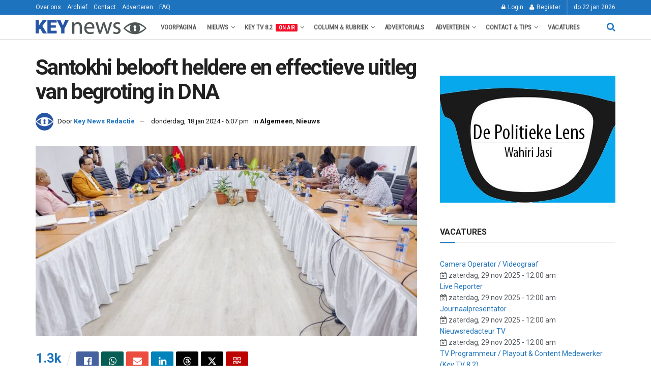

--- FILE ---
content_type: text/html; charset=UTF-8
request_url: https://keynews.sr/santokhi-beloofd-helder-en-effectief-uitleg-van-begroting-in-dna/
body_size: 55070
content:
<!doctype html>
<!--[if lt IE 7]> <html class="no-js lt-ie9 lt-ie8 lt-ie7" lang="nl-NL" prefix="og: https://ogp.me/ns#"> <![endif]-->
<!--[if IE 7]>    <html class="no-js lt-ie9 lt-ie8" lang="nl-NL" prefix="og: https://ogp.me/ns#"> <![endif]-->
<!--[if IE 8]>    <html class="no-js lt-ie9" lang="nl-NL" prefix="og: https://ogp.me/ns#"> <![endif]-->
<!--[if IE 9]>    <html class="no-js lt-ie10" lang="nl-NL" prefix="og: https://ogp.me/ns#"> <![endif]-->
<!--[if gt IE 8]><!--> <html class="no-js" lang="nl-NL" prefix="og: https://ogp.me/ns#"> <!--<![endif]-->
<head>
    <meta http-equiv="Content-Type" content="text/html; charset=UTF-8" />
    <meta name='viewport' content='width=device-width, initial-scale=1, user-scalable=yes' />
    <link rel="profile" href="http://gmpg.org/xfn/11" />
    <link rel="pingback" href="https://keynews.sr/xmlrpc.php" />
    			<script type="text/javascript" defer src="[data-uri]"></script>
			<script type="text/javascript" defer src="[data-uri]"></script><!-- Google tag (gtag.js) toestemmingsmodus dataLayer toegevoegd door Site Kit -->
<script type="pmdelayedscript" id="google_gtagjs-js-consent-mode-data-layer" data-perfmatters-type="text/javascript" data-cfasync="false" data-no-optimize="1" data-no-defer="1" data-no-minify="1">
/* <![CDATA[ */
window.dataLayer = window.dataLayer || [];function gtag(){dataLayer.push(arguments);}
gtag('consent', 'default', {"ad_personalization":"denied","ad_storage":"denied","ad_user_data":"denied","analytics_storage":"denied","functionality_storage":"denied","security_storage":"denied","personalization_storage":"denied","region":["AT","BE","BG","CH","CY","CZ","DE","DK","EE","ES","FI","FR","GB","GR","HR","HU","IE","IS","IT","LI","LT","LU","LV","MT","NL","NO","PL","PT","RO","SE","SI","SK"],"wait_for_update":500});
window._googlesitekitConsentCategoryMap = {"statistics":["analytics_storage"],"marketing":["ad_storage","ad_user_data","ad_personalization"],"functional":["functionality_storage","security_storage"],"preferences":["personalization_storage"]};
window._googlesitekitConsents = {"ad_personalization":"denied","ad_storage":"denied","ad_user_data":"denied","analytics_storage":"denied","functionality_storage":"denied","security_storage":"denied","personalization_storage":"denied","region":["AT","BE","BG","CH","CY","CZ","DE","DK","EE","ES","FI","FR","GB","GR","HR","HU","IE","IS","IT","LI","LT","LU","LV","MT","NL","NO","PL","PT","RO","SE","SI","SK"],"wait_for_update":500};
/* ]]> */
</script>
<!-- Einde Google tag (gtag.js) toestemmingsmodus dataLayer toegevoegd door Site Kit -->

<!-- Search Engine Optimization door Rank Math PRO - https://rankmath.com/ -->
<title>Santokhi belooft heldere en effectieve uitleg van begroting in DNA - KEY NEWS SURINAME</title><link rel="preload" href="https://keynews.sr/wp-content/uploads/2024/10/key-news-logo-2024_kn-logo-web-norm-color.png" as="image" imagesrcset="https://keynews.sr/wp-content/uploads/2024/10/key-news-logo-2024_kn-logo-web-norm-color.png 1x, https://keynews.sr/wp-content/uploads/2024/10/key-news-logo-2024_ret-kn-logo-web-mob-color-copy.png 2x" fetchpriority="high"><link rel="preload" href="https://keynews.sr/wp-content/uploads/2024/10/key-news-logo-2024_kn-logo-web-mob-white-copy.png" as="image" imagesrcset="https://keynews.sr/wp-content/uploads/2024/10/key-news-logo-2024_kn-logo-web-mob-white-copy.png 1x, https://keynews.sr/wp-content/uploads/2024/10/key-news-logo-2024_ret-kn-logo-web-mob-white-copy.png 2x" fetchpriority="high"><link rel="preload" href="https://keynews.sr/wp-content/cache/perfmatters/keynews.sr/fonts/ieVl2ZhZI2eCN5jzbjEETS9weq8-19K7DQk6YvM.woff2" as="font" type="font/woff2" crossorigin><link rel="preload" href="https://keynews.sr/wp-content/cache/perfmatters/keynews.sr/fonts/KFOMCnqEu92Fr1ME7kSn66aGLdTylUAMQXC89YmC2DPNWubEbVmUiAr0klQmz24.woff2" as="font" type="font/woff2" crossorigin><link rel="preload" href="https://keynews.sr/wp-content/cache/perfmatters/keynews.sr/css/post.used.css?ver=1766088642" as="style" /><link rel="stylesheet" id="perfmatters-used-css" href="https://keynews.sr/wp-content/cache/perfmatters/keynews.sr/css/post.used.css?ver=1766088642" media="all" />
<meta name="description" content="De regering heeft beloofd helder en effectief uitleg te geven over de begroting tijdens de behandeling de Nationale Assemblee. Dat zegt president"/>
<meta name="robots" content="follow, index"/>
<link rel="canonical" href="https://keynews.sr/santokhi-beloofd-helder-en-effectief-uitleg-van-begroting-in-dna/" />
<meta property="og:locale" content="nl_NL" />
<meta property="og:type" content="article" />
<meta property="og:title" content="Santokhi belooft heldere en effectieve uitleg van begroting in DNA - KEY NEWS SURINAME" />
<meta property="og:description" content="De regering heeft beloofd helder en effectief uitleg te geven over de begroting tijdens de behandeling de Nationale Assemblee. Dat zegt president" />
<meta property="og:url" content="https://keynews.sr/santokhi-beloofd-helder-en-effectief-uitleg-van-begroting-in-dna/" />
<meta property="og:site_name" content="KEY NEWS SURINAME" />
<meta property="article:publisher" content="https://www.facebook.com/keynewssu" />
<meta property="article:author" content="https://www.facebook.com/amanda.palis" />
<meta property="article:tag" content="Begrotingsbehandeling 2024" />
<meta property="article:tag" content="Economie" />
<meta property="article:tag" content="Key News" />
<meta property="article:tag" content="Nieuws" />
<meta property="article:tag" content="Regering" />
<meta property="article:tag" content="Suriname" />
<meta property="article:section" content="Algemeen" />
<meta property="fb:admins" content="24794708556786461" />
<meta property="og:image" content="https://keynews.sr/wp-content/uploads/2024/07/DNA01.jpg" />
<meta property="og:image:secure_url" content="https://keynews.sr/wp-content/uploads/2024/07/DNA01.jpg" />
<meta property="og:image:width" content="1200" />
<meta property="og:image:height" content="800" />
<meta property="og:image:alt" content="Santokhi belooft heldere en effectieve uitleg van begroting in DNA" />
<meta property="og:image:type" content="image/jpeg" />
<meta name="twitter:card" content="summary_large_image" />
<meta name="twitter:title" content="Santokhi belooft heldere en effectieve uitleg van begroting in DNA - KEY NEWS SURINAME" />
<meta name="twitter:description" content="De regering heeft beloofd helder en effectief uitleg te geven over de begroting tijdens de behandeling de Nationale Assemblee. Dat zegt president" />
<meta name="twitter:image" content="https://keynews.sr/wp-content/uploads/2024/07/DNA01.jpg" />
<meta name="twitter:label1" content="Geschreven door" />
<meta name="twitter:data1" content="Key News Redactie" />
<meta name="twitter:label2" content="Tijd om te lezen" />
<meta name="twitter:data2" content="1 minuut" />
<!-- /Rank Math WordPress SEO plugin -->

<link rel='dns-prefetch' href='//www.googletagmanager.com' />

<link rel='dns-prefetch' href='//pagead2.googlesyndication.com' />
<link rel='dns-prefetch' href='//fundingchoicesmessages.google.com' />

<link rel="alternate" type="application/rss+xml" title="KEY NEWS SURINAME &raquo; feed" href="https://keynews.sr/feed/" />
<link rel="alternate" type="application/rss+xml" title="KEY NEWS SURINAME &raquo; reacties feed" href="https://keynews.sr/comments/feed/" />
<link rel="alternate" title="oEmbed (JSON)" type="application/json+oembed" href="https://keynews.sr/wp-json/oembed/1.0/embed?url=https%3A%2F%2Fkeynews.sr%2Fsantokhi-beloofd-helder-en-effectief-uitleg-van-begroting-in-dna%2F" />
<link rel="alternate" title="oEmbed (XML)" type="text/xml+oembed" href="https://keynews.sr/wp-json/oembed/1.0/embed?url=https%3A%2F%2Fkeynews.sr%2Fsantokhi-beloofd-helder-en-effectief-uitleg-van-begroting-in-dna%2F&#038;format=xml" />
<style id="woo-sctr-frontend-countdown-style" type="text/css">.woo-sctr-shortcode-wrap-wrap.woo-sctr-shortcode-wrap-wrap-salescountdowntimer .woo-sctr-shortcode-countdown-1 .woo-sctr-progress-circle .woo-sctr-value-bar{transition: transform 1s linear;}.woo-sctr-shortcode-wrap-wrap.woo-sctr-shortcode-wrap-wrap-salescountdowntimer .woo-sctr-shortcode-countdown-1{color:#eb8d8d;}.woo-sctr-shortcode-wrap-wrap.woo-sctr-shortcode-wrap-wrap-salescountdowntimer .woo-sctr-shortcode-countdown-1 .woo-sctr-progress-circle .woo-sctr-value-bar{border-color: #1e73be;}.woo-sctr-shortcode-wrap-wrap.woo-sctr-shortcode-wrap-wrap-salescountdowntimer .woo-sctr-shortcode-countdown-1 .woo-sctr-progress-circle .woo-sctr-first50-bar{background-color: #1e73be;}.woo-sctr-shortcode-wrap-wrap.woo-sctr-shortcode-wrap-wrap-salescountdowntimer .woo-sctr-shortcode-countdown-1 .woo-sctr-shortcode-countdown-value-container,.woo-sctr-shortcode-wrap-wrap.woo-sctr-shortcode-wrap-wrap-salescountdowntimer .woo-sctr-shortcode-countdown-1 .woo-sctr-shortcode-countdown-value{color:#1e73be;}.woo-sctr-shortcode-wrap-wrap.woo-sctr-shortcode-wrap-wrap-salescountdowntimer .woo-sctr-shortcode-countdown-1 .woo-sctr-progress-circle:after{background:#f3f3f0;}.woo-sctr-shortcode-wrap-wrap.woo-sctr-shortcode-wrap-wrap-salescountdowntimer .woo-sctr-shortcode-countdown-1 .woo-sctr-progress-circle{font-size: 36px;}.woo-sctr-shortcode-wrap-wrap.woo-sctr-shortcode-wrap-wrap-salescountdowntimer .woo-sctr-shortcode-countdown-1 .woo-sctr-shortcode-countdown-text{color:#1e73be;background:#ffffff;font-size:15px;}</style><style id='wp-img-auto-sizes-contain-inline-css' type='text/css'>
img:is([sizes=auto i],[sizes^="auto," i]){contain-intrinsic-size:3000px 1500px}
/*# sourceURL=wp-img-auto-sizes-contain-inline-css */
</style>
<style id='wp-block-library-inline-css' type='text/css'>
:root{--wp-block-synced-color:#7a00df;--wp-block-synced-color--rgb:122,0,223;--wp-bound-block-color:var(--wp-block-synced-color);--wp-editor-canvas-background:#ddd;--wp-admin-theme-color:#007cba;--wp-admin-theme-color--rgb:0,124,186;--wp-admin-theme-color-darker-10:#006ba1;--wp-admin-theme-color-darker-10--rgb:0,107,160.5;--wp-admin-theme-color-darker-20:#005a87;--wp-admin-theme-color-darker-20--rgb:0,90,135;--wp-admin-border-width-focus:2px}@media (min-resolution:192dpi){:root{--wp-admin-border-width-focus:1.5px}}.wp-element-button{cursor:pointer}:root .has-very-light-gray-background-color{background-color:#eee}:root .has-very-dark-gray-background-color{background-color:#313131}:root .has-very-light-gray-color{color:#eee}:root .has-very-dark-gray-color{color:#313131}:root .has-vivid-green-cyan-to-vivid-cyan-blue-gradient-background{background:linear-gradient(135deg,#00d084,#0693e3)}:root .has-purple-crush-gradient-background{background:linear-gradient(135deg,#34e2e4,#4721fb 50%,#ab1dfe)}:root .has-hazy-dawn-gradient-background{background:linear-gradient(135deg,#faaca8,#dad0ec)}:root .has-subdued-olive-gradient-background{background:linear-gradient(135deg,#fafae1,#67a671)}:root .has-atomic-cream-gradient-background{background:linear-gradient(135deg,#fdd79a,#004a59)}:root .has-nightshade-gradient-background{background:linear-gradient(135deg,#330968,#31cdcf)}:root .has-midnight-gradient-background{background:linear-gradient(135deg,#020381,#2874fc)}:root{--wp--preset--font-size--normal:16px;--wp--preset--font-size--huge:42px}.has-regular-font-size{font-size:1em}.has-larger-font-size{font-size:2.625em}.has-normal-font-size{font-size:var(--wp--preset--font-size--normal)}.has-huge-font-size{font-size:var(--wp--preset--font-size--huge)}.has-text-align-center{text-align:center}.has-text-align-left{text-align:left}.has-text-align-right{text-align:right}.has-fit-text{white-space:nowrap!important}#end-resizable-editor-section{display:none}.aligncenter{clear:both}.items-justified-left{justify-content:flex-start}.items-justified-center{justify-content:center}.items-justified-right{justify-content:flex-end}.items-justified-space-between{justify-content:space-between}.screen-reader-text{border:0;clip-path:inset(50%);height:1px;margin:-1px;overflow:hidden;padding:0;position:absolute;width:1px;word-wrap:normal!important}.screen-reader-text:focus{background-color:#ddd;clip-path:none;color:#444;display:block;font-size:1em;height:auto;left:5px;line-height:normal;padding:15px 23px 14px;text-decoration:none;top:5px;width:auto;z-index:100000}html :where(.has-border-color){border-style:solid}html :where([style*=border-top-color]){border-top-style:solid}html :where([style*=border-right-color]){border-right-style:solid}html :where([style*=border-bottom-color]){border-bottom-style:solid}html :where([style*=border-left-color]){border-left-style:solid}html :where([style*=border-width]){border-style:solid}html :where([style*=border-top-width]){border-top-style:solid}html :where([style*=border-right-width]){border-right-style:solid}html :where([style*=border-bottom-width]){border-bottom-style:solid}html :where([style*=border-left-width]){border-left-style:solid}html :where(img[class*=wp-image-]){height:auto;max-width:100%}:where(figure){margin:0 0 1em}html :where(.is-position-sticky){--wp-admin--admin-bar--position-offset:var(--wp-admin--admin-bar--height,0px)}@media screen and (max-width:600px){html :where(.is-position-sticky){--wp-admin--admin-bar--position-offset:0px}}

/*# sourceURL=wp-block-library-inline-css */
</style><style id='global-styles-inline-css' type='text/css'>
:root{--wp--preset--aspect-ratio--square: 1;--wp--preset--aspect-ratio--4-3: 4/3;--wp--preset--aspect-ratio--3-4: 3/4;--wp--preset--aspect-ratio--3-2: 3/2;--wp--preset--aspect-ratio--2-3: 2/3;--wp--preset--aspect-ratio--16-9: 16/9;--wp--preset--aspect-ratio--9-16: 9/16;--wp--preset--color--black: #000000;--wp--preset--color--cyan-bluish-gray: #abb8c3;--wp--preset--color--white: #ffffff;--wp--preset--color--pale-pink: #f78da7;--wp--preset--color--vivid-red: #cf2e2e;--wp--preset--color--luminous-vivid-orange: #ff6900;--wp--preset--color--luminous-vivid-amber: #fcb900;--wp--preset--color--light-green-cyan: #7bdcb5;--wp--preset--color--vivid-green-cyan: #00d084;--wp--preset--color--pale-cyan-blue: #8ed1fc;--wp--preset--color--vivid-cyan-blue: #0693e3;--wp--preset--color--vivid-purple: #9b51e0;--wp--preset--gradient--vivid-cyan-blue-to-vivid-purple: linear-gradient(135deg,rgb(6,147,227) 0%,rgb(155,81,224) 100%);--wp--preset--gradient--light-green-cyan-to-vivid-green-cyan: linear-gradient(135deg,rgb(122,220,180) 0%,rgb(0,208,130) 100%);--wp--preset--gradient--luminous-vivid-amber-to-luminous-vivid-orange: linear-gradient(135deg,rgb(252,185,0) 0%,rgb(255,105,0) 100%);--wp--preset--gradient--luminous-vivid-orange-to-vivid-red: linear-gradient(135deg,rgb(255,105,0) 0%,rgb(207,46,46) 100%);--wp--preset--gradient--very-light-gray-to-cyan-bluish-gray: linear-gradient(135deg,rgb(238,238,238) 0%,rgb(169,184,195) 100%);--wp--preset--gradient--cool-to-warm-spectrum: linear-gradient(135deg,rgb(74,234,220) 0%,rgb(151,120,209) 20%,rgb(207,42,186) 40%,rgb(238,44,130) 60%,rgb(251,105,98) 80%,rgb(254,248,76) 100%);--wp--preset--gradient--blush-light-purple: linear-gradient(135deg,rgb(255,206,236) 0%,rgb(152,150,240) 100%);--wp--preset--gradient--blush-bordeaux: linear-gradient(135deg,rgb(254,205,165) 0%,rgb(254,45,45) 50%,rgb(107,0,62) 100%);--wp--preset--gradient--luminous-dusk: linear-gradient(135deg,rgb(255,203,112) 0%,rgb(199,81,192) 50%,rgb(65,88,208) 100%);--wp--preset--gradient--pale-ocean: linear-gradient(135deg,rgb(255,245,203) 0%,rgb(182,227,212) 50%,rgb(51,167,181) 100%);--wp--preset--gradient--electric-grass: linear-gradient(135deg,rgb(202,248,128) 0%,rgb(113,206,126) 100%);--wp--preset--gradient--midnight: linear-gradient(135deg,rgb(2,3,129) 0%,rgb(40,116,252) 100%);--wp--preset--font-size--small: 13px;--wp--preset--font-size--medium: 20px;--wp--preset--font-size--large: 36px;--wp--preset--font-size--x-large: 42px;--wp--preset--spacing--20: 0.44rem;--wp--preset--spacing--30: 0.67rem;--wp--preset--spacing--40: 1rem;--wp--preset--spacing--50: 1.5rem;--wp--preset--spacing--60: 2.25rem;--wp--preset--spacing--70: 3.38rem;--wp--preset--spacing--80: 5.06rem;--wp--preset--shadow--natural: 6px 6px 9px rgba(0, 0, 0, 0.2);--wp--preset--shadow--deep: 12px 12px 50px rgba(0, 0, 0, 0.4);--wp--preset--shadow--sharp: 6px 6px 0px rgba(0, 0, 0, 0.2);--wp--preset--shadow--outlined: 6px 6px 0px -3px rgb(255, 255, 255), 6px 6px rgb(0, 0, 0);--wp--preset--shadow--crisp: 6px 6px 0px rgb(0, 0, 0);}:where(.is-layout-flex){gap: 0.5em;}:where(.is-layout-grid){gap: 0.5em;}body .is-layout-flex{display: flex;}.is-layout-flex{flex-wrap: wrap;align-items: center;}.is-layout-flex > :is(*, div){margin: 0;}body .is-layout-grid{display: grid;}.is-layout-grid > :is(*, div){margin: 0;}:where(.wp-block-columns.is-layout-flex){gap: 2em;}:where(.wp-block-columns.is-layout-grid){gap: 2em;}:where(.wp-block-post-template.is-layout-flex){gap: 1.25em;}:where(.wp-block-post-template.is-layout-grid){gap: 1.25em;}.has-black-color{color: var(--wp--preset--color--black) !important;}.has-cyan-bluish-gray-color{color: var(--wp--preset--color--cyan-bluish-gray) !important;}.has-white-color{color: var(--wp--preset--color--white) !important;}.has-pale-pink-color{color: var(--wp--preset--color--pale-pink) !important;}.has-vivid-red-color{color: var(--wp--preset--color--vivid-red) !important;}.has-luminous-vivid-orange-color{color: var(--wp--preset--color--luminous-vivid-orange) !important;}.has-luminous-vivid-amber-color{color: var(--wp--preset--color--luminous-vivid-amber) !important;}.has-light-green-cyan-color{color: var(--wp--preset--color--light-green-cyan) !important;}.has-vivid-green-cyan-color{color: var(--wp--preset--color--vivid-green-cyan) !important;}.has-pale-cyan-blue-color{color: var(--wp--preset--color--pale-cyan-blue) !important;}.has-vivid-cyan-blue-color{color: var(--wp--preset--color--vivid-cyan-blue) !important;}.has-vivid-purple-color{color: var(--wp--preset--color--vivid-purple) !important;}.has-black-background-color{background-color: var(--wp--preset--color--black) !important;}.has-cyan-bluish-gray-background-color{background-color: var(--wp--preset--color--cyan-bluish-gray) !important;}.has-white-background-color{background-color: var(--wp--preset--color--white) !important;}.has-pale-pink-background-color{background-color: var(--wp--preset--color--pale-pink) !important;}.has-vivid-red-background-color{background-color: var(--wp--preset--color--vivid-red) !important;}.has-luminous-vivid-orange-background-color{background-color: var(--wp--preset--color--luminous-vivid-orange) !important;}.has-luminous-vivid-amber-background-color{background-color: var(--wp--preset--color--luminous-vivid-amber) !important;}.has-light-green-cyan-background-color{background-color: var(--wp--preset--color--light-green-cyan) !important;}.has-vivid-green-cyan-background-color{background-color: var(--wp--preset--color--vivid-green-cyan) !important;}.has-pale-cyan-blue-background-color{background-color: var(--wp--preset--color--pale-cyan-blue) !important;}.has-vivid-cyan-blue-background-color{background-color: var(--wp--preset--color--vivid-cyan-blue) !important;}.has-vivid-purple-background-color{background-color: var(--wp--preset--color--vivid-purple) !important;}.has-black-border-color{border-color: var(--wp--preset--color--black) !important;}.has-cyan-bluish-gray-border-color{border-color: var(--wp--preset--color--cyan-bluish-gray) !important;}.has-white-border-color{border-color: var(--wp--preset--color--white) !important;}.has-pale-pink-border-color{border-color: var(--wp--preset--color--pale-pink) !important;}.has-vivid-red-border-color{border-color: var(--wp--preset--color--vivid-red) !important;}.has-luminous-vivid-orange-border-color{border-color: var(--wp--preset--color--luminous-vivid-orange) !important;}.has-luminous-vivid-amber-border-color{border-color: var(--wp--preset--color--luminous-vivid-amber) !important;}.has-light-green-cyan-border-color{border-color: var(--wp--preset--color--light-green-cyan) !important;}.has-vivid-green-cyan-border-color{border-color: var(--wp--preset--color--vivid-green-cyan) !important;}.has-pale-cyan-blue-border-color{border-color: var(--wp--preset--color--pale-cyan-blue) !important;}.has-vivid-cyan-blue-border-color{border-color: var(--wp--preset--color--vivid-cyan-blue) !important;}.has-vivid-purple-border-color{border-color: var(--wp--preset--color--vivid-purple) !important;}.has-vivid-cyan-blue-to-vivid-purple-gradient-background{background: var(--wp--preset--gradient--vivid-cyan-blue-to-vivid-purple) !important;}.has-light-green-cyan-to-vivid-green-cyan-gradient-background{background: var(--wp--preset--gradient--light-green-cyan-to-vivid-green-cyan) !important;}.has-luminous-vivid-amber-to-luminous-vivid-orange-gradient-background{background: var(--wp--preset--gradient--luminous-vivid-amber-to-luminous-vivid-orange) !important;}.has-luminous-vivid-orange-to-vivid-red-gradient-background{background: var(--wp--preset--gradient--luminous-vivid-orange-to-vivid-red) !important;}.has-very-light-gray-to-cyan-bluish-gray-gradient-background{background: var(--wp--preset--gradient--very-light-gray-to-cyan-bluish-gray) !important;}.has-cool-to-warm-spectrum-gradient-background{background: var(--wp--preset--gradient--cool-to-warm-spectrum) !important;}.has-blush-light-purple-gradient-background{background: var(--wp--preset--gradient--blush-light-purple) !important;}.has-blush-bordeaux-gradient-background{background: var(--wp--preset--gradient--blush-bordeaux) !important;}.has-luminous-dusk-gradient-background{background: var(--wp--preset--gradient--luminous-dusk) !important;}.has-pale-ocean-gradient-background{background: var(--wp--preset--gradient--pale-ocean) !important;}.has-electric-grass-gradient-background{background: var(--wp--preset--gradient--electric-grass) !important;}.has-midnight-gradient-background{background: var(--wp--preset--gradient--midnight) !important;}.has-small-font-size{font-size: var(--wp--preset--font-size--small) !important;}.has-medium-font-size{font-size: var(--wp--preset--font-size--medium) !important;}.has-large-font-size{font-size: var(--wp--preset--font-size--large) !important;}.has-x-large-font-size{font-size: var(--wp--preset--font-size--x-large) !important;}
/*# sourceURL=global-styles-inline-css */
</style>

<style id='classic-theme-styles-inline-css' type='text/css'>
/*! This file is auto-generated */
.wp-block-button__link{color:#fff;background-color:#32373c;border-radius:9999px;box-shadow:none;text-decoration:none;padding:calc(.667em + 2px) calc(1.333em + 2px);font-size:1.125em}.wp-block-file__button{background:#32373c;color:#fff;text-decoration:none}
/*# sourceURL=/wp-includes/css/classic-themes.min.css */
</style>
<link rel='stylesheet' id='simple-job-board-google-fonts-css' href='https://keynews.sr/wp-content/cache/perfmatters/keynews.sr/fonts/8bb81a1582c0.google-fonts.min.css' type='text/css' media='all' />
<link rel="stylesheet" id="sjb-fontawesome-css" type="text/css" media="all" data-pmdelayedstyle="https://keynews.sr/wp-content/plugins/simple-job-board/includes/css/font-awesome.min.css?ver=5.15.4">
<link rel="stylesheet" id="simple-job-board-jquery-ui-css" type="text/css" media="all" data-pmdelayedstyle="https://keynews.sr/wp-content/plugins/simple-job-board/public/css/jquery-ui.css?ver=1.12.1">
<link rel="stylesheet" id="simple-job-board-frontend-css" type="text/css" media="all" data-pmdelayedstyle="https://keynews.sr/wp-content/cache/perfmatters/keynews.sr/minify/46e5bf277052.simple-job-board-public.min.css?ver=3.0.0">
<link rel="stylesheet" id="trp-language-switcher-style-css" type="text/css" media="all" data-pmdelayedstyle="https://keynews.sr/wp-content/plugins/translatepress-multilingual/assets/css/trp-language-switcher.css?ver=3.0.7">
<link rel="stylesheet" id="js_composer_front-css" type="text/css" media="all" data-pmdelayedstyle="https://keynews.sr/wp-content/plugins/js_composer/assets/css/js_composer.min.css?ver=8.7.2">
<link rel='stylesheet' id='jeg_customizer_font-css' href='https://keynews.sr/wp-content/cache/perfmatters/keynews.sr/fonts/bab854560d40.google-fonts.min.css' type='text/css' media='all' />
<link rel='stylesheet' id='font-awesome-css' href='https://keynews.sr/wp-content/themes/jnews/assets/fonts/font-awesome/font-awesome.min.css?ver=1.0.0' type='text/css' media='all' />
<link rel="stylesheet" id="jnews-frontend-css" type="text/css" media="all" data-pmdelayedstyle="https://keynews.sr/wp-content/themes/jnews/assets/dist/frontend.min.css?ver=1.0.0">
<link rel="stylesheet" id="jnews-js-composer-css" type="text/css" media="all" data-pmdelayedstyle="https://keynews.sr/wp-content/themes/jnews/assets/css/js-composer-frontend.css?ver=1.0.0">
<link rel="stylesheet" id="jnews-style-css" type="text/css" media="all" data-pmdelayedstyle="https://keynews.sr/wp-content/cache/perfmatters/keynews.sr/minify/6acc6ab90654.style.min.css?ver=1.0.0">
<link rel="stylesheet" id="yop-public-css" type="text/css" media="all" data-pmdelayedstyle="https://keynews.sr/wp-content/plugins/yop-poll-pro/public/assets/css/yop-poll-public-6.5.32.css?ver=6.9">
<link rel="stylesheet" id="jnews-select-share-css" type="text/css" media="all" data-pmdelayedstyle="https://keynews.sr/wp-content/plugins/jnews-social-share/assets/css/plugin.css">
<script type="text/javascript" src="https://keynews.sr/wp-includes/js/jquery/jquery.min.js?ver=3.7.1" id="jquery-core-js"></script>
<script type="text/javascript" src="https://keynews.sr/wp-includes/js/jquery/jquery-migrate.min.js?ver=3.4.1" id="jquery-migrate-js" defer></script>
<script type="text/javascript" id="file_uploads_nfpluginsettings-js-extra" defer src="[data-uri]"></script>
<script type="pmdelayedscript" src="https://keynews.sr/wp-content/cache/perfmatters/keynews.sr/minify/1027df8b5bed.nfpluginsettings.min.js?ver=3.3.23" id="file_uploads_nfpluginsettings-js" data-perfmatters-type="text/javascript" data-cfasync="false" data-no-optimize="1" data-no-defer="1" data-no-minify="1"></script>

<!-- Google tag (gtag.js) snippet toegevoegd door Site Kit -->
<!-- Google Analytics snippet toegevoegd door Site Kit -->
<script type="pmdelayedscript" src="https://www.googletagmanager.com/gtag/js?id=GT-PLTZPB2" id="google_gtagjs-js" async data-perfmatters-type="text/javascript" data-cfasync="false" data-no-optimize="1" data-no-defer="1" data-no-minify="1"></script>
<script type="pmdelayedscript" id="google_gtagjs-js-after" data-perfmatters-type="text/javascript" data-cfasync="false" data-no-optimize="1" data-no-defer="1" data-no-minify="1">
/* <![CDATA[ */
window.dataLayer = window.dataLayer || [];function gtag(){dataLayer.push(arguments);}
gtag("set","linker",{"domains":["keynews.sr"]});
gtag("js", new Date());
gtag("set", "developer_id.dZTNiMT", true);
gtag("config", "GT-PLTZPB2", {"googlesitekit_post_type":"post","googlesitekit_post_date":"20240118","googlesitekit_post_author":"Key News Redactie"});
 window._googlesitekit = window._googlesitekit || {}; window._googlesitekit.throttledEvents = []; window._googlesitekit.gtagEvent = (name, data) => { var key = JSON.stringify( { name, data } ); if ( !! window._googlesitekit.throttledEvents[ key ] ) { return; } window._googlesitekit.throttledEvents[ key ] = true; setTimeout( () => { delete window._googlesitekit.throttledEvents[ key ]; }, 5 ); gtag( "event", name, { ...data, event_source: "site-kit" } ); }; 
//# sourceURL=google_gtagjs-js-after
/* ]]> */
</script>
<link rel="https://api.w.org/" href="https://keynews.sr/wp-json/" /><link rel="alternate" title="JSON" type="application/json" href="https://keynews.sr/wp-json/wp/v2/posts/18983" /><link rel="EditURI" type="application/rsd+xml" title="RSD" href="https://keynews.sr/xmlrpc.php?rsd" />

<!-- This site is using AdRotate Professional v5.26 to display their advertisements - https://ajdg.solutions/ -->
<!-- AdRotate CSS -->
<style type="text/css" media="screen">
	.gkeywer { margin:0px; padding:0px; overflow:hidden; line-height:1; zoom:1; }
	.gkeywer img { height:auto; }
	.gkeywer-col { position:relative; float:left; }
	.gkeywer-col:first-child { margin-left: 0; }
	.gkeywer-col:last-child { margin-right: 0; }
	.gkeywer-wall { display:block; position:fixed; left:0; top:0; width:100%; height:100%; z-index:-1; }
	.woocommerce-page .gkeywer, .bbpress-wrapper .gkeywer { margin: 20px auto; clear:both; }
	.gkeywer-11 { margin:0px 0px 15px 0px; }
	.gkeywer-17 { margin:0px 0px 15px 0px; }
	.gkeywer-99 { margin:15px 0px 15px 0px; }
	.gkeywer-1 {  margin: 0 auto; }
	.gkeywer-9 { margin:0px 0px 15px 0px; }
	.gkeywer-3 {  margin: 0 auto; }
	.gkeywer-29 { margin:0px 20px 10px 0px; float:left; clear:left; }
	.gkeywer-2 {  margin: 0 auto; }
	.gkeywer-4 {  margin: 0 auto; }
	.gkeywer-6 {  margin: 0 auto; }
	.gkeywer-10 { margin:0px 0px 15px 0px; }
	.gkeywer-12 { margin:0px 0px 15px 0px; }
	.gkeywer-14 { margin:0px 0px 15px 0px; }
	.gkeywer-16 { margin:0px 0px 15px 0px; }
	.gkeywer-18 { margin:0px 0px 15px 0px; }
	.gkeywer-15 { margin:0px 0px 15px 0px; }
	.gkeywer-5 {  margin: 0 auto; }
	.gkeywer-7 { margin:0px 0px 15px 0px; }
	.gkeywer-13 { margin:0px 0px 15px 0px; }
	.gkeywer-30 {  margin: 0 auto; }
	.gkeywer-130 {  margin: 0 auto; }
	@media only screen and (max-width: 480px) {
		.gkeywer-col, .gkeywer-dyn, .gkeywer-single { width:100%; margin-left:0; margin-right:0; }
		.woocommerce-page .gkeywer, .bbpress-wrapper .gkeywer { margin: 10px auto; }
	}
</style>
<!-- /AdRotate CSS -->

<meta name="generator" content="Site Kit by Google 1.170.0" />  <script src="https://cdn.onesignal.com/sdks/web/v16/OneSignalSDK.page.js" defer type="pmdelayedscript" data-cfasync="false" data-no-optimize="1" data-no-defer="1" data-no-minify="1"></script>
  <script type="pmdelayedscript" data-cfasync="false" data-no-optimize="1" data-no-defer="1" data-no-minify="1">
          window.OneSignalDeferred = window.OneSignalDeferred || [];
          OneSignalDeferred.push(async function(OneSignal) {
            await OneSignal.init({
              appId: "f5c2362d-3616-400b-ab34-4e7cea3a26d9",
              serviceWorkerOverrideForTypical: true,
              path: "https://keynews.sr/wp-content/plugins/onesignal-free-web-push-notifications/sdk_files/",
              serviceWorkerParam: { scope: "/wp-content/plugins/onesignal-free-web-push-notifications/sdk_files/push/onesignal/" },
              serviceWorkerPath: "OneSignalSDKWorker.js",
            });
          });

          // Unregister the legacy OneSignal service worker to prevent scope conflicts
          if (navigator.serviceWorker) {
            navigator.serviceWorker.getRegistrations().then((registrations) => {
              // Iterate through all registered service workers
              registrations.forEach((registration) => {
                // Check the script URL to identify the specific service worker
                if (registration.active && registration.active.scriptURL.includes('OneSignalSDKWorker.js.php')) {
                  // Unregister the service worker
                  registration.unregister().then((success) => {
                    if (success) {
                      console.log('OneSignalSW: Successfully unregistered:', registration.active.scriptURL);
                    } else {
                      console.log('OneSignalSW: Failed to unregister:', registration.active.scriptURL);
                    }
                  });
                }
              });
            }).catch((error) => {
              console.error('Error fetching service worker registrations:', error);
            });
        }
        </script>
            
                            <style type="text/css">
                    
                /* SJB Fonts */
                                        .sjb-page {
                            font-family: "Roboto", sans-serif;
                        }
                
                    /* Job Filters Background Color */
                    .sjb-page .sjb-filters
                    {
                        background-color: #f2f2f2;
                    }
                                                        
                    /* Listing & Detail Page Title Color */
                    .sjb-page .list-data .v1 .job-info a .job-title,
                    .sjb-page .list-data .v2 .job-info a .job-title,
                    .sjb-page .list-data .v1 .job-info a .company-name,
                    .sjb-page .list-data .v2 .job-info a .company-name              
                    {
                        color: #3b3a3c;
                    }                
                                                        
                    /* Job Detail Page Headings */
                    .sjb-page .sjb-detail .list-data .v1 h3,
                    .sjb-page .sjb-detail .list-data .v2 h3,
                    .sjb-page .sjb-detail .list-data ul li::before,
                    .sjb-page .sjb-detail .list-data .v1 .job-detail h3,
                    .sjb-page .sjb-detail .list-data .v2 .job-detail h3,
                    .sjb-page .sjb-archive-page .job-title,
                    .sjb-page .job-features h3
                    {
                        color: #3297fa; 
                    }
                                                        
                    /* Fontawesome Icon Color */
                    .sjb-page .list-data .v1 .job-type i,
                    .sjb-page .list-data .v1 .job-location i,
                    .sjb-page .list-data .v1 .job-date i,
                    .sjb-page .list-data .v2 .job-type i,
                    .sjb-page .list-data .v2 .job-location i,
                    .sjb-page .list-data .v2 .job-date i,
                    .sjb-page .sjb-detail .list-data .v2 .job-features .sjb-title-value h4 i,
                    .sjb-listing .list-data .v2 .job-features .sjb-title-value h4 i
                    {
                        color: #3b3a3c;
                    }

                    /* Fontawesome Text Color */
                    .sjb-page .list-data .v1 .job-type,
                    .sjb-page .list-data .v1 .job-location,
                    .sjb-page .list-data .v1 .job-date,
                    .sjb-page .list-data .v2 .job-type,
                    .sjb-page .list-data .v2 .job-location,
                    .sjb-page .list-data .v2 .job-date
                    {
                        color: #3297fa;
                    }
                                                        
                    /* Job Filters-> All Buttons Background Color */
                    .sjb-page .btn-primary,
                    .sjb-page .btn-primary:hover,
                    .sjb-page .btn-primary:active:hover,
                    .sjb-page .btn-primary:active:focus,
                    .sjb-page .sjb-detail .jobpost-form .file div,                
                    .sjb-page .sjb-detail .jobpost-form .file:hover div
                    {
                        background-color: #3297fa !important;
                        border: none !important;
                        color: #fff !important;
                    }
                    
                    .sjb-page .sjb-listing a.sjb_view_more_btn,
                    .sjb-page .sjb-listing a.sjb_view_less_btn
                    {
                        
                        color: #3297fa !important;
                    }

                    /* Pagination Text Color */
                    /* Pagination Background Color */                
                    .sjb-page .pagination li.list-item span.current,
                    .sjb-page .pagination li.list-item a:hover, 
                    .sjb-page .pagination li.list-item span.current:hover
                    {
                        background: #164e91;
                        border-color: #164e91;                    
                        color: #fff;
                    }
                                                        
                </style>        
                <link rel="alternate" hreflang="nl-NL" href="https://keynews.sr/santokhi-beloofd-helder-en-effectief-uitleg-van-begroting-in-dna/"/>
<link rel="alternate" hreflang="nl" href="https://keynews.sr/santokhi-beloofd-helder-en-effectief-uitleg-van-begroting-in-dna/"/>
<meta name="generator" content="speculation-rules 1.6.0">

<!-- Google AdSense meta tags toegevoegd door Site Kit -->
<meta name="google-adsense-platform-account" content="ca-host-pub-2644536267352236">
<meta name="google-adsense-platform-domain" content="sitekit.withgoogle.com">
<!-- Einde Google AdSense meta tags toegevoegd door Site Kit -->
<meta name="generator" content="Powered by WPBakery Page Builder - drag and drop page builder for WordPress."/>

<!-- Google AdSense snippet toegevoegd door Site Kit -->
<script type="pmdelayedscript" async="async" src="https://pagead2.googlesyndication.com/pagead/js/adsbygoogle.js?client=ca-pub-2211742207818407&amp;host=ca-host-pub-2644536267352236" crossorigin="anonymous" data-perfmatters-type="text/javascript" data-cfasync="false" data-no-optimize="1" data-no-defer="1" data-no-minify="1"></script>

<!-- Einde Google AdSense snippet toegevoegd door Site Kit -->

<!-- Google AdSense Ad Blocking Recovery snippet toegevoegd door Site Kit -->
<script async src="https://fundingchoicesmessages.google.com/i/pub-2211742207818407?ers=1" type="pmdelayedscript" data-cfasync="false" data-no-optimize="1" data-no-defer="1" data-no-minify="1"></script><script type="pmdelayedscript" data-cfasync="false" data-no-optimize="1" data-no-defer="1" data-no-minify="1">(function() {function signalGooglefcPresent() {if (!window.frames['googlefcPresent']) {if (document.body) {const iframe = document.createElement('iframe'); iframe.style = 'width: 0; height: 0; border: none; z-index: -1000; left: -1000px; top: -1000px;'; iframe.style.display = 'none'; iframe.name = 'googlefcPresent'; document.body.appendChild(iframe);} else {setTimeout(signalGooglefcPresent, 0);}}}signalGooglefcPresent();})();</script>
<!-- Google AdSense Ad Blocking Recovery snippet toegevoegd door Site Kit -->

<!-- Google AdSense Ad Blocking Recovery Error Protection snippet toegevoegd door Site Kit -->
<script type="pmdelayedscript" data-cfasync="false" data-no-optimize="1" data-no-defer="1" data-no-minify="1">(function(){'use strict';function aa(a){var b=0;return function(){return b<a.length?{done:!1,value:a[b++]}:{done:!0}}}var ba=typeof Object.defineProperties=="function"?Object.defineProperty:function(a,b,c){if(a==Array.prototype||a==Object.prototype)return a;a[b]=c.value;return a};
function ca(a){a=["object"==typeof globalThis&&globalThis,a,"object"==typeof window&&window,"object"==typeof self&&self,"object"==typeof global&&global];for(var b=0;b<a.length;++b){var c=a[b];if(c&&c.Math==Math)return c}throw Error("Cannot find global object");}var da=ca(this);function l(a,b){if(b)a:{var c=da;a=a.split(".");for(var d=0;d<a.length-1;d++){var e=a[d];if(!(e in c))break a;c=c[e]}a=a[a.length-1];d=c[a];b=b(d);b!=d&&b!=null&&ba(c,a,{configurable:!0,writable:!0,value:b})}}
function ea(a){return a.raw=a}function n(a){var b=typeof Symbol!="undefined"&&Symbol.iterator&&a[Symbol.iterator];if(b)return b.call(a);if(typeof a.length=="number")return{next:aa(a)};throw Error(String(a)+" is not an iterable or ArrayLike");}function fa(a){for(var b,c=[];!(b=a.next()).done;)c.push(b.value);return c}var ha=typeof Object.create=="function"?Object.create:function(a){function b(){}b.prototype=a;return new b},p;
if(typeof Object.setPrototypeOf=="function")p=Object.setPrototypeOf;else{var q;a:{var ja={a:!0},ka={};try{ka.__proto__=ja;q=ka.a;break a}catch(a){}q=!1}p=q?function(a,b){a.__proto__=b;if(a.__proto__!==b)throw new TypeError(a+" is not extensible");return a}:null}var la=p;
function t(a,b){a.prototype=ha(b.prototype);a.prototype.constructor=a;if(la)la(a,b);else for(var c in b)if(c!="prototype")if(Object.defineProperties){var d=Object.getOwnPropertyDescriptor(b,c);d&&Object.defineProperty(a,c,d)}else a[c]=b[c];a.A=b.prototype}function ma(){for(var a=Number(this),b=[],c=a;c<arguments.length;c++)b[c-a]=arguments[c];return b}l("Object.is",function(a){return a?a:function(b,c){return b===c?b!==0||1/b===1/c:b!==b&&c!==c}});
l("Array.prototype.includes",function(a){return a?a:function(b,c){var d=this;d instanceof String&&(d=String(d));var e=d.length;c=c||0;for(c<0&&(c=Math.max(c+e,0));c<e;c++){var f=d[c];if(f===b||Object.is(f,b))return!0}return!1}});
l("String.prototype.includes",function(a){return a?a:function(b,c){if(this==null)throw new TypeError("The 'this' value for String.prototype.includes must not be null or undefined");if(b instanceof RegExp)throw new TypeError("First argument to String.prototype.includes must not be a regular expression");return this.indexOf(b,c||0)!==-1}});l("Number.MAX_SAFE_INTEGER",function(){return 9007199254740991});
l("Number.isFinite",function(a){return a?a:function(b){return typeof b!=="number"?!1:!isNaN(b)&&b!==Infinity&&b!==-Infinity}});l("Number.isInteger",function(a){return a?a:function(b){return Number.isFinite(b)?b===Math.floor(b):!1}});l("Number.isSafeInteger",function(a){return a?a:function(b){return Number.isInteger(b)&&Math.abs(b)<=Number.MAX_SAFE_INTEGER}});
l("Math.trunc",function(a){return a?a:function(b){b=Number(b);if(isNaN(b)||b===Infinity||b===-Infinity||b===0)return b;var c=Math.floor(Math.abs(b));return b<0?-c:c}});/*

 Copyright The Closure Library Authors.
 SPDX-License-Identifier: Apache-2.0
*/
var u=this||self;function v(a,b){a:{var c=["CLOSURE_FLAGS"];for(var d=u,e=0;e<c.length;e++)if(d=d[c[e]],d==null){c=null;break a}c=d}a=c&&c[a];return a!=null?a:b}function w(a){return a};function na(a){u.setTimeout(function(){throw a;},0)};var oa=v(610401301,!1),pa=v(188588736,!0),qa=v(645172343,v(1,!0));var x,ra=u.navigator;x=ra?ra.userAgentData||null:null;function z(a){return oa?x?x.brands.some(function(b){return(b=b.brand)&&b.indexOf(a)!=-1}):!1:!1}function A(a){var b;a:{if(b=u.navigator)if(b=b.userAgent)break a;b=""}return b.indexOf(a)!=-1};function B(){return oa?!!x&&x.brands.length>0:!1}function C(){return B()?z("Chromium"):(A("Chrome")||A("CriOS"))&&!(B()?0:A("Edge"))||A("Silk")};var sa=B()?!1:A("Trident")||A("MSIE");!A("Android")||C();C();A("Safari")&&(C()||(B()?0:A("Coast"))||(B()?0:A("Opera"))||(B()?0:A("Edge"))||(B()?z("Microsoft Edge"):A("Edg/"))||B()&&z("Opera"));var ta={},D=null;var ua=typeof Uint8Array!=="undefined",va=!sa&&typeof btoa==="function";var wa;function E(){return typeof BigInt==="function"};var F=typeof Symbol==="function"&&typeof Symbol()==="symbol";function xa(a){return typeof Symbol==="function"&&typeof Symbol()==="symbol"?Symbol():a}var G=xa(),ya=xa("2ex");var za=F?function(a,b){a[G]|=b}:function(a,b){a.g!==void 0?a.g|=b:Object.defineProperties(a,{g:{value:b,configurable:!0,writable:!0,enumerable:!1}})},H=F?function(a){return a[G]|0}:function(a){return a.g|0},I=F?function(a){return a[G]}:function(a){return a.g},J=F?function(a,b){a[G]=b}:function(a,b){a.g!==void 0?a.g=b:Object.defineProperties(a,{g:{value:b,configurable:!0,writable:!0,enumerable:!1}})};function Aa(a,b){J(b,(a|0)&-14591)}function Ba(a,b){J(b,(a|34)&-14557)};var K={},Ca={};function Da(a){return!(!a||typeof a!=="object"||a.g!==Ca)}function Ea(a){return a!==null&&typeof a==="object"&&!Array.isArray(a)&&a.constructor===Object}function L(a,b,c){if(!Array.isArray(a)||a.length)return!1;var d=H(a);if(d&1)return!0;if(!(b&&(Array.isArray(b)?b.includes(c):b.has(c))))return!1;J(a,d|1);return!0};var M=0,N=0;function Fa(a){var b=a>>>0;M=b;N=(a-b)/4294967296>>>0}function Ga(a){if(a<0){Fa(-a);var b=n(Ha(M,N));a=b.next().value;b=b.next().value;M=a>>>0;N=b>>>0}else Fa(a)}function Ia(a,b){b>>>=0;a>>>=0;if(b<=2097151)var c=""+(4294967296*b+a);else E()?c=""+(BigInt(b)<<BigInt(32)|BigInt(a)):(c=(a>>>24|b<<8)&16777215,b=b>>16&65535,a=(a&16777215)+c*6777216+b*6710656,c+=b*8147497,b*=2,a>=1E7&&(c+=a/1E7>>>0,a%=1E7),c>=1E7&&(b+=c/1E7>>>0,c%=1E7),c=b+Ja(c)+Ja(a));return c}
function Ja(a){a=String(a);return"0000000".slice(a.length)+a}function Ha(a,b){b=~b;a?a=~a+1:b+=1;return[a,b]};var Ka=/^-?([1-9][0-9]*|0)(\.[0-9]+)?$/;var O;function La(a,b){O=b;a=new a(b);O=void 0;return a}
function P(a,b,c){a==null&&(a=O);O=void 0;if(a==null){var d=96;c?(a=[c],d|=512):a=[];b&&(d=d&-16760833|(b&1023)<<14)}else{if(!Array.isArray(a))throw Error("narr");d=H(a);if(d&2048)throw Error("farr");if(d&64)return a;d|=64;if(c&&(d|=512,c!==a[0]))throw Error("mid");a:{c=a;var e=c.length;if(e){var f=e-1;if(Ea(c[f])){d|=256;b=f-(+!!(d&512)-1);if(b>=1024)throw Error("pvtlmt");d=d&-16760833|(b&1023)<<14;break a}}if(b){b=Math.max(b,e-(+!!(d&512)-1));if(b>1024)throw Error("spvt");d=d&-16760833|(b&1023)<<
14}}}J(a,d);return a};function Ma(a){switch(typeof a){case "number":return isFinite(a)?a:String(a);case "boolean":return a?1:0;case "object":if(a)if(Array.isArray(a)){if(L(a,void 0,0))return}else if(ua&&a!=null&&a instanceof Uint8Array){if(va){for(var b="",c=0,d=a.length-10240;c<d;)b+=String.fromCharCode.apply(null,a.subarray(c,c+=10240));b+=String.fromCharCode.apply(null,c?a.subarray(c):a);a=btoa(b)}else{b===void 0&&(b=0);if(!D){D={};c="ABCDEFGHIJKLMNOPQRSTUVWXYZabcdefghijklmnopqrstuvwxyz0123456789".split("");d=["+/=",
"+/","-_=","-_.","-_"];for(var e=0;e<5;e++){var f=c.concat(d[e].split(""));ta[e]=f;for(var g=0;g<f.length;g++){var h=f[g];D[h]===void 0&&(D[h]=g)}}}b=ta[b];c=Array(Math.floor(a.length/3));d=b[64]||"";for(e=f=0;f<a.length-2;f+=3){var k=a[f],m=a[f+1];h=a[f+2];g=b[k>>2];k=b[(k&3)<<4|m>>4];m=b[(m&15)<<2|h>>6];h=b[h&63];c[e++]=g+k+m+h}g=0;h=d;switch(a.length-f){case 2:g=a[f+1],h=b[(g&15)<<2]||d;case 1:a=a[f],c[e]=b[a>>2]+b[(a&3)<<4|g>>4]+h+d}a=c.join("")}return a}}return a};function Na(a,b,c){a=Array.prototype.slice.call(a);var d=a.length,e=b&256?a[d-1]:void 0;d+=e?-1:0;for(b=b&512?1:0;b<d;b++)a[b]=c(a[b]);if(e){b=a[b]={};for(var f in e)Object.prototype.hasOwnProperty.call(e,f)&&(b[f]=c(e[f]))}return a}function Oa(a,b,c,d,e){if(a!=null){if(Array.isArray(a))a=L(a,void 0,0)?void 0:e&&H(a)&2?a:Pa(a,b,c,d!==void 0,e);else if(Ea(a)){var f={},g;for(g in a)Object.prototype.hasOwnProperty.call(a,g)&&(f[g]=Oa(a[g],b,c,d,e));a=f}else a=b(a,d);return a}}
function Pa(a,b,c,d,e){var f=d||c?H(a):0;d=d?!!(f&32):void 0;a=Array.prototype.slice.call(a);for(var g=0;g<a.length;g++)a[g]=Oa(a[g],b,c,d,e);c&&c(f,a);return a}function Qa(a){return a.s===K?a.toJSON():Ma(a)};function Ra(a,b,c){c=c===void 0?Ba:c;if(a!=null){if(ua&&a instanceof Uint8Array)return b?a:new Uint8Array(a);if(Array.isArray(a)){var d=H(a);if(d&2)return a;b&&(b=d===0||!!(d&32)&&!(d&64||!(d&16)));return b?(J(a,(d|34)&-12293),a):Pa(a,Ra,d&4?Ba:c,!0,!0)}a.s===K&&(c=a.h,d=I(c),a=d&2?a:La(a.constructor,Sa(c,d,!0)));return a}}function Sa(a,b,c){var d=c||b&2?Ba:Aa,e=!!(b&32);a=Na(a,b,function(f){return Ra(f,e,d)});za(a,32|(c?2:0));return a};function Ta(a,b){a=a.h;return Ua(a,I(a),b)}function Va(a,b,c,d){b=d+(+!!(b&512)-1);if(!(b<0||b>=a.length||b>=c))return a[b]}
function Ua(a,b,c,d){if(c===-1)return null;var e=b>>14&1023||536870912;if(c>=e){if(b&256)return a[a.length-1][c]}else{var f=a.length;if(d&&b&256&&(d=a[f-1][c],d!=null)){if(Va(a,b,e,c)&&ya!=null){var g;a=(g=wa)!=null?g:wa={};g=a[ya]||0;g>=4||(a[ya]=g+1,g=Error(),g.__closure__error__context__984382||(g.__closure__error__context__984382={}),g.__closure__error__context__984382.severity="incident",na(g))}return d}return Va(a,b,e,c)}}
function Wa(a,b,c,d,e){var f=b>>14&1023||536870912;if(c>=f||e&&!qa){var g=b;if(b&256)e=a[a.length-1];else{if(d==null)return;e=a[f+(+!!(b&512)-1)]={};g|=256}e[c]=d;c<f&&(a[c+(+!!(b&512)-1)]=void 0);g!==b&&J(a,g)}else a[c+(+!!(b&512)-1)]=d,b&256&&(a=a[a.length-1],c in a&&delete a[c])}
function Xa(a,b){var c=Ya;var d=d===void 0?!1:d;var e=a.h;var f=I(e),g=Ua(e,f,b,d);if(g!=null&&typeof g==="object"&&g.s===K)c=g;else if(Array.isArray(g)){var h=H(g),k=h;k===0&&(k|=f&32);k|=f&2;k!==h&&J(g,k);c=new c(g)}else c=void 0;c!==g&&c!=null&&Wa(e,f,b,c,d);e=c;if(e==null)return e;a=a.h;f=I(a);f&2||(g=e,c=g.h,h=I(c),g=h&2?La(g.constructor,Sa(c,h,!1)):g,g!==e&&(e=g,Wa(a,f,b,e,d)));return e}function Za(a,b){a=Ta(a,b);return a==null||typeof a==="string"?a:void 0}
function $a(a,b){var c=c===void 0?0:c;a=Ta(a,b);if(a!=null)if(b=typeof a,b==="number"?Number.isFinite(a):b!=="string"?0:Ka.test(a))if(typeof a==="number"){if(a=Math.trunc(a),!Number.isSafeInteger(a)){Ga(a);b=M;var d=N;if(a=d&2147483648)b=~b+1>>>0,d=~d>>>0,b==0&&(d=d+1>>>0);b=d*4294967296+(b>>>0);a=a?-b:b}}else if(b=Math.trunc(Number(a)),Number.isSafeInteger(b))a=String(b);else{if(b=a.indexOf("."),b!==-1&&(a=a.substring(0,b)),!(a[0]==="-"?a.length<20||a.length===20&&Number(a.substring(0,7))>-922337:
a.length<19||a.length===19&&Number(a.substring(0,6))<922337)){if(a.length<16)Ga(Number(a));else if(E())a=BigInt(a),M=Number(a&BigInt(4294967295))>>>0,N=Number(a>>BigInt(32)&BigInt(4294967295));else{b=+(a[0]==="-");N=M=0;d=a.length;for(var e=b,f=(d-b)%6+b;f<=d;e=f,f+=6)e=Number(a.slice(e,f)),N*=1E6,M=M*1E6+e,M>=4294967296&&(N+=Math.trunc(M/4294967296),N>>>=0,M>>>=0);b&&(b=n(Ha(M,N)),a=b.next().value,b=b.next().value,M=a,N=b)}a=M;b=N;b&2147483648?E()?a=""+(BigInt(b|0)<<BigInt(32)|BigInt(a>>>0)):(b=
n(Ha(a,b)),a=b.next().value,b=b.next().value,a="-"+Ia(a,b)):a=Ia(a,b)}}else a=void 0;return a!=null?a:c}function R(a,b){var c=c===void 0?"":c;a=Za(a,b);return a!=null?a:c};var S;function T(a,b,c){this.h=P(a,b,c)}T.prototype.toJSON=function(){return ab(this)};T.prototype.s=K;T.prototype.toString=function(){try{return S=!0,ab(this).toString()}finally{S=!1}};
function ab(a){var b=S?a.h:Pa(a.h,Qa,void 0,void 0,!1);var c=!S;var d=pa?void 0:a.constructor.v;var e=I(c?a.h:b);if(a=b.length){var f=b[a-1],g=Ea(f);g?a--:f=void 0;e=+!!(e&512)-1;var h=b;if(g){b:{var k=f;var m={};g=!1;if(k)for(var r in k)if(Object.prototype.hasOwnProperty.call(k,r))if(isNaN(+r))m[r]=k[r];else{var y=k[r];Array.isArray(y)&&(L(y,d,+r)||Da(y)&&y.size===0)&&(y=null);y==null&&(g=!0);y!=null&&(m[r]=y)}if(g){for(var Q in m)break b;m=null}else m=k}k=m==null?f!=null:m!==f}for(var ia;a>0;a--){Q=
a-1;r=h[Q];Q-=e;if(!(r==null||L(r,d,Q)||Da(r)&&r.size===0))break;ia=!0}if(h!==b||k||ia){if(!c)h=Array.prototype.slice.call(h,0,a);else if(ia||k||m)h.length=a;m&&h.push(m)}b=h}return b};function bb(a){return function(b){if(b==null||b=="")b=new a;else{b=JSON.parse(b);if(!Array.isArray(b))throw Error("dnarr");za(b,32);b=La(a,b)}return b}};function cb(a){this.h=P(a)}t(cb,T);var db=bb(cb);var U;function V(a){this.g=a}V.prototype.toString=function(){return this.g+""};var eb={};function fb(a){if(U===void 0){var b=null;var c=u.trustedTypes;if(c&&c.createPolicy){try{b=c.createPolicy("goog#html",{createHTML:w,createScript:w,createScriptURL:w})}catch(d){u.console&&u.console.error(d.message)}U=b}else U=b}a=(b=U)?b.createScriptURL(a):a;return new V(a,eb)};/*

 SPDX-License-Identifier: Apache-2.0
*/
function gb(a){var b=ma.apply(1,arguments);if(b.length===0)return fb(a[0]);for(var c=a[0],d=0;d<b.length;d++)c+=encodeURIComponent(b[d])+a[d+1];return fb(c)};function hb(a,b){a.src=b instanceof V&&b.constructor===V?b.g:"type_error:TrustedResourceUrl";var c,d;(c=(b=(d=(c=(a.ownerDocument&&a.ownerDocument.defaultView||window).document).querySelector)==null?void 0:d.call(c,"script[nonce]"))?b.nonce||b.getAttribute("nonce")||"":"")&&a.setAttribute("nonce",c)};function ib(){return Math.floor(Math.random()*2147483648).toString(36)+Math.abs(Math.floor(Math.random()*2147483648)^Date.now()).toString(36)};function jb(a,b){b=String(b);a.contentType==="application/xhtml+xml"&&(b=b.toLowerCase());return a.createElement(b)}function kb(a){this.g=a||u.document||document};function lb(a){a=a===void 0?document:a;return a.createElement("script")};function mb(a,b,c,d,e,f){try{var g=a.g,h=lb(g);h.async=!0;hb(h,b);g.head.appendChild(h);h.addEventListener("load",function(){e();d&&g.head.removeChild(h)});h.addEventListener("error",function(){c>0?mb(a,b,c-1,d,e,f):(d&&g.head.removeChild(h),f())})}catch(k){f()}};var nb=u.atob("aHR0cHM6Ly93d3cuZ3N0YXRpYy5jb20vaW1hZ2VzL2ljb25zL21hdGVyaWFsL3N5c3RlbS8xeC93YXJuaW5nX2FtYmVyXzI0ZHAucG5n"),ob=u.atob("WW91IGFyZSBzZWVpbmcgdGhpcyBtZXNzYWdlIGJlY2F1c2UgYWQgb3Igc2NyaXB0IGJsb2NraW5nIHNvZnR3YXJlIGlzIGludGVyZmVyaW5nIHdpdGggdGhpcyBwYWdlLg=="),pb=u.atob("RGlzYWJsZSBhbnkgYWQgb3Igc2NyaXB0IGJsb2NraW5nIHNvZnR3YXJlLCB0aGVuIHJlbG9hZCB0aGlzIHBhZ2Uu");function qb(a,b,c){this.i=a;this.u=b;this.o=c;this.g=null;this.j=[];this.m=!1;this.l=new kb(this.i)}
function rb(a){if(a.i.body&&!a.m){var b=function(){sb(a);u.setTimeout(function(){tb(a,3)},50)};mb(a.l,a.u,2,!0,function(){u[a.o]||b()},b);a.m=!0}}
function sb(a){for(var b=W(1,5),c=0;c<b;c++){var d=X(a);a.i.body.appendChild(d);a.j.push(d)}b=X(a);b.style.bottom="0";b.style.left="0";b.style.position="fixed";b.style.width=W(100,110).toString()+"%";b.style.zIndex=W(2147483544,2147483644).toString();b.style.backgroundColor=ub(249,259,242,252,219,229);b.style.boxShadow="0 0 12px #888";b.style.color=ub(0,10,0,10,0,10);b.style.display="flex";b.style.justifyContent="center";b.style.fontFamily="Roboto, Arial";c=X(a);c.style.width=W(80,85).toString()+
"%";c.style.maxWidth=W(750,775).toString()+"px";c.style.margin="24px";c.style.display="flex";c.style.alignItems="flex-start";c.style.justifyContent="center";d=jb(a.l.g,"IMG");d.className=ib();d.src=nb;d.alt="Warning icon";d.style.height="24px";d.style.width="24px";d.style.paddingRight="16px";var e=X(a),f=X(a);f.style.fontWeight="bold";f.textContent=ob;var g=X(a);g.textContent=pb;Y(a,e,f);Y(a,e,g);Y(a,c,d);Y(a,c,e);Y(a,b,c);a.g=b;a.i.body.appendChild(a.g);b=W(1,5);for(c=0;c<b;c++)d=X(a),a.i.body.appendChild(d),
a.j.push(d)}function Y(a,b,c){for(var d=W(1,5),e=0;e<d;e++){var f=X(a);b.appendChild(f)}b.appendChild(c);c=W(1,5);for(d=0;d<c;d++)e=X(a),b.appendChild(e)}function W(a,b){return Math.floor(a+Math.random()*(b-a))}function ub(a,b,c,d,e,f){return"rgb("+W(Math.max(a,0),Math.min(b,255)).toString()+","+W(Math.max(c,0),Math.min(d,255)).toString()+","+W(Math.max(e,0),Math.min(f,255)).toString()+")"}function X(a){a=jb(a.l.g,"DIV");a.className=ib();return a}
function tb(a,b){b<=0||a.g!=null&&a.g.offsetHeight!==0&&a.g.offsetWidth!==0||(vb(a),sb(a),u.setTimeout(function(){tb(a,b-1)},50))}function vb(a){for(var b=n(a.j),c=b.next();!c.done;c=b.next())(c=c.value)&&c.parentNode&&c.parentNode.removeChild(c);a.j=[];(b=a.g)&&b.parentNode&&b.parentNode.removeChild(b);a.g=null};function wb(a,b,c,d,e){function f(k){document.body?g(document.body):k>0?u.setTimeout(function(){f(k-1)},e):b()}function g(k){k.appendChild(h);u.setTimeout(function(){h?(h.offsetHeight!==0&&h.offsetWidth!==0?b():a(),h.parentNode&&h.parentNode.removeChild(h)):a()},d)}var h=xb(c);f(3)}function xb(a){var b=document.createElement("div");b.className=a;b.style.width="1px";b.style.height="1px";b.style.position="absolute";b.style.left="-10000px";b.style.top="-10000px";b.style.zIndex="-10000";return b};function Ya(a){this.h=P(a)}t(Ya,T);function yb(a){this.h=P(a)}t(yb,T);var zb=bb(yb);function Ab(a){if(!a)return null;a=Za(a,4);var b;a===null||a===void 0?b=null:b=fb(a);return b};var Bb=ea([""]),Cb=ea([""]);function Db(a,b){this.m=a;this.o=new kb(a.document);this.g=b;this.j=R(this.g,1);this.u=Ab(Xa(this.g,2))||gb(Bb);this.i=!1;b=Ab(Xa(this.g,13))||gb(Cb);this.l=new qb(a.document,b,R(this.g,12))}Db.prototype.start=function(){Eb(this)};
function Eb(a){Fb(a);mb(a.o,a.u,3,!1,function(){a:{var b=a.j;var c=u.btoa(b);if(c=u[c]){try{var d=db(u.atob(c))}catch(e){b=!1;break a}b=b===Za(d,1)}else b=!1}b?Z(a,R(a.g,14)):(Z(a,R(a.g,8)),rb(a.l))},function(){wb(function(){Z(a,R(a.g,7));rb(a.l)},function(){return Z(a,R(a.g,6))},R(a.g,9),$a(a.g,10),$a(a.g,11))})}function Z(a,b){a.i||(a.i=!0,a=new a.m.XMLHttpRequest,a.open("GET",b,!0),a.send())}function Fb(a){var b=u.btoa(a.j);a.m[b]&&Z(a,R(a.g,5))};(function(a,b){u[a]=function(){var c=ma.apply(0,arguments);u[a]=function(){};b.call.apply(b,[null].concat(c instanceof Array?c:fa(n(c))))}})("__h82AlnkH6D91__",function(a){typeof window.atob==="function"&&(new Db(window,zb(window.atob(a)))).start()});}).call(this);

window.__h82AlnkH6D91__("[base64]/[base64]/[base64]/[base64]");</script>
<!-- Beëindig Google AdSense Ad Blocking Recovery Error Protection snippet toegevoegd door Site Kit -->
<link rel="icon" href="https://keynews.sr/wp-content/uploads/2024/10/cropped-key-news-logo-2024_kn-vavico-32x32.png" sizes="32x32" />
<link rel="icon" href="https://keynews.sr/wp-content/uploads/2024/10/cropped-key-news-logo-2024_kn-vavico-192x192.png" sizes="192x192" />
<link rel="apple-touch-icon" href="https://keynews.sr/wp-content/uploads/2024/10/cropped-key-news-logo-2024_kn-vavico-180x180.png" />
<meta name="msapplication-TileImage" content="https://keynews.sr/wp-content/uploads/2024/10/cropped-key-news-logo-2024_kn-vavico-270x270.png" />
<style id="jeg_dynamic_css" type="text/css" data-type="jeg_custom-css">body { --j-accent-color : #1e73be; --j-alt-color : #1e73be; --j-entry-color : #000000; } a, .jeg_menu_style_5>li>a:hover, .jeg_menu_style_5>li.sfHover>a, .jeg_menu_style_5>li.current-menu-item>a, .jeg_menu_style_5>li.current-menu-ancestor>a, .jeg_navbar .jeg_menu:not(.jeg_main_menu)>li>a:hover, .jeg_midbar .jeg_menu:not(.jeg_main_menu)>li>a:hover, .jeg_side_tabs li.active, .jeg_block_heading_5 strong, .jeg_block_heading_6 strong, .jeg_block_heading_7 strong, .jeg_block_heading_8 strong, .jeg_subcat_list li a:hover, .jeg_subcat_list li button:hover, .jeg_pl_lg_7 .jeg_thumb .jeg_post_category a, .jeg_pl_xs_2:before, .jeg_pl_xs_4 .jeg_postblock_content:before, .jeg_postblock .jeg_post_title a:hover, .jeg_hero_style_6 .jeg_post_title a:hover, .jeg_sidefeed .jeg_pl_xs_3 .jeg_post_title a:hover, .widget_jnews_popular .jeg_post_title a:hover, .jeg_meta_author a, .widget_archive li a:hover, .widget_pages li a:hover, .widget_meta li a:hover, .widget_recent_entries li a:hover, .widget_rss li a:hover, .widget_rss cite, .widget_categories li a:hover, .widget_categories li.current-cat>a, #breadcrumbs a:hover, .jeg_share_count .counts, .commentlist .bypostauthor>.comment-body>.comment-author>.fn, span.required, .jeg_review_title, .bestprice .price, .authorlink a:hover, .jeg_vertical_playlist .jeg_video_playlist_play_icon, .jeg_vertical_playlist .jeg_video_playlist_item.active .jeg_video_playlist_thumbnail:before, .jeg_horizontal_playlist .jeg_video_playlist_play, .woocommerce li.product .pricegroup .button, .widget_display_forums li a:hover, .widget_display_topics li:before, .widget_display_replies li:before, .widget_display_views li:before, .bbp-breadcrumb a:hover, .jeg_mobile_menu li.sfHover>a, .jeg_mobile_menu li a:hover, .split-template-6 .pagenum, .jeg_mobile_menu_style_5>li>a:hover, .jeg_mobile_menu_style_5>li.sfHover>a, .jeg_mobile_menu_style_5>li.current-menu-item>a, .jeg_mobile_menu_style_5>li.current-menu-ancestor>a, .jeg_mobile_menu.jeg_menu_dropdown li.open > div > a ,.jeg_menu_dropdown.language-swicher .sub-menu li a:hover { color : #1e73be; } .jeg_menu_style_1>li>a:before, .jeg_menu_style_2>li>a:before, .jeg_menu_style_3>li>a:before, .jeg_side_toggle, .jeg_slide_caption .jeg_post_category a, .jeg_slider_type_1_wrapper .tns-controls button.tns-next, .jeg_block_heading_1 .jeg_block_title span, .jeg_block_heading_2 .jeg_block_title span, .jeg_block_heading_3, .jeg_block_heading_4 .jeg_block_title span, .jeg_block_heading_6:after, .jeg_pl_lg_box .jeg_post_category a, .jeg_pl_md_box .jeg_post_category a, .jeg_readmore:hover, .jeg_thumb .jeg_post_category a, .jeg_block_loadmore a:hover, .jeg_postblock.alt .jeg_block_loadmore a:hover, .jeg_block_loadmore a.active, .jeg_postblock_carousel_2 .jeg_post_category a, .jeg_heroblock .jeg_post_category a, .jeg_pagenav_1 .page_number.active, .jeg_pagenav_1 .page_number.active:hover, input[type="submit"], .btn, .button, .widget_tag_cloud a:hover, .popularpost_item:hover .jeg_post_title a:before, .jeg_splitpost_4 .page_nav, .jeg_splitpost_5 .page_nav, .jeg_post_via a:hover, .jeg_post_source a:hover, .jeg_post_tags a:hover, .comment-reply-title small a:before, .comment-reply-title small a:after, .jeg_storelist .productlink, .authorlink li.active a:before, .jeg_footer.dark .socials_widget:not(.nobg) a:hover .fa,.jeg_footer.dark .socials_widget:not(.nobg) a:hover > span.jeg-icon, div.jeg_breakingnews_title, .jeg_overlay_slider_bottom_wrapper .tns-controls button, .jeg_overlay_slider_bottom_wrapper .tns-controls button:hover, .jeg_vertical_playlist .jeg_video_playlist_current, .woocommerce span.onsale, .woocommerce #respond input#submit:hover, .woocommerce a.button:hover, .woocommerce button.button:hover, .woocommerce input.button:hover, .woocommerce #respond input#submit.alt, .woocommerce a.button.alt, .woocommerce button.button.alt, .woocommerce input.button.alt, .jeg_popup_post .caption, .jeg_footer.dark input[type="submit"], .jeg_footer.dark .btn, .jeg_footer.dark .button, .footer_widget.widget_tag_cloud a:hover, .jeg_inner_content .content-inner .jeg_post_category a:hover, #buddypress .standard-form button, #buddypress a.button, #buddypress input[type="submit"], #buddypress input[type="button"], #buddypress input[type="reset"], #buddypress ul.button-nav li a, #buddypress .generic-button a, #buddypress .generic-button button, #buddypress .comment-reply-link, #buddypress a.bp-title-button, #buddypress.buddypress-wrap .members-list li .user-update .activity-read-more a, div#buddypress .standard-form button:hover, div#buddypress a.button:hover, div#buddypress input[type="submit"]:hover, div#buddypress input[type="button"]:hover, div#buddypress input[type="reset"]:hover, div#buddypress ul.button-nav li a:hover, div#buddypress .generic-button a:hover, div#buddypress .generic-button button:hover, div#buddypress .comment-reply-link:hover, div#buddypress a.bp-title-button:hover, div#buddypress.buddypress-wrap .members-list li .user-update .activity-read-more a:hover, #buddypress #item-nav .item-list-tabs ul li a:before, .jeg_inner_content .jeg_meta_container .follow-wrapper a { background-color : #1e73be; } .jeg_block_heading_7 .jeg_block_title span, .jeg_readmore:hover, .jeg_block_loadmore a:hover, .jeg_block_loadmore a.active, .jeg_pagenav_1 .page_number.active, .jeg_pagenav_1 .page_number.active:hover, .jeg_pagenav_3 .page_number:hover, .jeg_prevnext_post a:hover h3, .jeg_overlay_slider .jeg_post_category, .jeg_sidefeed .jeg_post.active, .jeg_vertical_playlist.jeg_vertical_playlist .jeg_video_playlist_item.active .jeg_video_playlist_thumbnail img, .jeg_horizontal_playlist .jeg_video_playlist_item.active { border-color : #1e73be; } .jeg_tabpost_nav li.active, .woocommerce div.product .woocommerce-tabs ul.tabs li.active, .jeg_mobile_menu_style_1>li.current-menu-item a, .jeg_mobile_menu_style_1>li.current-menu-ancestor a, .jeg_mobile_menu_style_2>li.current-menu-item::after, .jeg_mobile_menu_style_2>li.current-menu-ancestor::after, .jeg_mobile_menu_style_3>li.current-menu-item::before, .jeg_mobile_menu_style_3>li.current-menu-ancestor::before { border-bottom-color : #1e73be; } .jeg_post_share .jeg-icon svg { fill : #1e73be; } .jeg_post_meta .fa, .jeg_post_meta .jpwt-icon, .entry-header .jeg_post_meta .fa, .jeg_review_stars, .jeg_price_review_list { color : #1e73be; } .jeg_share_button.share-float.share-monocrhome a { background-color : #1e73be; } .entry-content .content-inner p, .entry-content .intro-text { color : #000000; } .jeg_topbar .jeg_nav_row, .jeg_topbar .jeg_search_no_expand .jeg_search_input { line-height : 29px; } .jeg_topbar .jeg_nav_row, .jeg_topbar .jeg_nav_icon { height : 29px; } .jeg_topbar .jeg_logo_img { max-height : 29px; } .jeg_topbar, .jeg_topbar.dark, .jeg_topbar.custom { background : #1e73be; } .jeg_topbar, .jeg_topbar.dark { border-top-width : 0px; } .jeg_midbar { height : 50px; } .jeg_midbar .jeg_logo_img { max-height : 50px; } .jeg_midbar, .jeg_midbar.dark { border-bottom-width : 2px; } .jeg_header .jeg_bottombar.jeg_navbar,.jeg_bottombar .jeg_nav_icon { height : 45px; } .jeg_header .jeg_bottombar.jeg_navbar, .jeg_header .jeg_bottombar .jeg_main_menu:not(.jeg_menu_style_1) > li > a, .jeg_header .jeg_bottombar .jeg_menu_style_1 > li, .jeg_header .jeg_bottombar .jeg_menu:not(.jeg_main_menu) > li > a { line-height : 45px; } .jeg_bottombar .jeg_logo_img { max-height : 45px; } .jeg_stickybar.jeg_navbar,.jeg_navbar .jeg_nav_icon { height : 61px; } .jeg_stickybar.jeg_navbar, .jeg_stickybar .jeg_main_menu:not(.jeg_menu_style_1) > li > a, .jeg_stickybar .jeg_menu_style_1 > li, .jeg_stickybar .jeg_menu:not(.jeg_main_menu) > li > a { line-height : 61px; } .jeg_header_sticky .jeg_navbar_wrapper:not(.jeg_navbar_boxed), .jeg_header_sticky .jeg_navbar_boxed .jeg_nav_row { background : #1e73be; } .jeg_stickybar, .jeg_stickybar.dark { color : #ffffff; } .jeg_stickybar a, .jeg_stickybar.dark a { color : #ffffff; } .jeg_mobile_midbar, .jeg_mobile_midbar.dark { background : #1e73be; } .jeg_header .jeg_vertical_menu.jeg_vertical_menu_4 { border-top-width : 5px; } .jeg_header .jeg_search_wrapper.search_icon .jeg_search_toggle { color : #1e73be; } .jeg_menu_style_1 > li > a:before, .jeg_menu_style_2 > li > a:before, .jeg_menu_style_3 > li > a:before { background : #1e73be; } #jeg_off_canvas.dark .jeg_mobile_wrapper, #jeg_off_canvas .jeg_mobile_wrapper { background : #1e73be; } body,input,textarea,select,.chosen-container-single .chosen-single,.btn,.button { font-family: Roboto,Helvetica,Arial,sans-serif; } .jeg_main_menu > li > a { font-family: "Roboto Condensed",Helvetica,Arial,sans-serif;font-size: 13px; color : #5b5b5b;  } .jeg_post_title, .entry-header .jeg_post_title, .jeg_single_tpl_2 .entry-header .jeg_post_title, .jeg_single_tpl_3 .entry-header .jeg_post_title, .jeg_single_tpl_6 .entry-header .jeg_post_title, .jeg_content .jeg_custom_title_wrapper .jeg_post_title { font-family: Roboto,Helvetica,Arial,sans-serif; } .entry-content h2 { font-family: Roboto,Helvetica,Arial,sans-serif;font-weight : 900; font-style : normal; font-size: 20px; color : #303030;  } .entry-content h3 { font-family: Roboto,Helvetica,Arial,sans-serif;font-weight : 900; font-style : normal; font-size: 17px; color : #4f4f4f;  } </style>		<style type="text/css" id="wp-custom-css">
			h2 {
  font-family: 'Roboto', sans-serif;
  font-size: 22px;
  font-weight: 700;
  line-height: 30px;
  margin-bottom: 10px;
}

@media (max-width: 768px) {
  h2 {
    margin-bottom: 5px;
  }
}
		</style>
		<noscript><style> .wpb_animate_when_almost_visible { opacity: 1; }</style></noscript><noscript><style>.perfmatters-lazy[data-src]{display:none !important;}</style></noscript><style>.perfmatters-lazy-youtube{position:relative;width:100%;max-width:100%;height:0;padding-bottom:56.23%;overflow:hidden}.perfmatters-lazy-youtube img{position:absolute;top:0;right:0;bottom:0;left:0;display:block;width:100%;max-width:100%;height:auto;margin:auto;border:none;cursor:pointer;transition:.5s all;-webkit-transition:.5s all;-moz-transition:.5s all}.perfmatters-lazy-youtube img:hover{-webkit-filter:brightness(75%)}.perfmatters-lazy-youtube .play{position:absolute;top:50%;left:50%;right:auto;width:68px;height:48px;margin-left:-34px;margin-top:-24px;background:url(https://keynews.sr/wp-content/plugins/perfmatters/img/youtube.svg) no-repeat;background-position:center;background-size:cover;pointer-events:none;filter:grayscale(1)}.perfmatters-lazy-youtube:hover .play{filter:grayscale(0)}.perfmatters-lazy-youtube iframe{position:absolute;top:0;left:0;width:100%;height:100%;z-index:99}.wp-has-aspect-ratio .wp-block-embed__wrapper{position:relative;}.wp-has-aspect-ratio .perfmatters-lazy-youtube{position:absolute;top:0;right:0;bottom:0;left:0;width:100%;height:100%;padding-bottom:0}</style><link rel="stylesheet" id="dashicons-css" href="https://keynews.sr/wp-includes/css/dashicons.min.css?ver=6.9" type="text/css" media="print" onload="this.media=&#039;all&#039;;this.onload=null;">
<link rel='stylesheet' id='nf-display-css' href='https://keynews.sr/wp-content/plugins/ninja-forms/assets/css/display-opinions-light.css?ver=6.9' type='text/css' media='all' />
<link rel='stylesheet' id='nf-font-awesome-css' href='https://keynews.sr/wp-content/plugins/ninja-forms/assets/css/font-awesome.min.css?ver=6.9' type='text/css' media='all' />
<link rel="stylesheet" id="nf-layout-front-end-css" type="text/css" media="all" data-pmdelayedstyle="https://keynews.sr/wp-content/cache/perfmatters/keynews.sr/minify/897b7bf495e1.display-structure.min.css?ver=3.0.29">
</head>
<body class="wp-singular post-template-default single single-post postid-18983 single-format-standard wp-embed-responsive wp-theme-jnews wp-child-theme-jnews-child jnews-child-theme translatepress-nl_NL jeg_toggle_light jeg_single_tpl_1 jnews jsc_normal wpb-js-composer js-comp-ver-8.7.2 vc_responsive">

    
    
    <div class="jeg_ad jeg_ad_top jnews_header_top_ads">
        <div class='ads-wrapper  '><div class='ads_shortcode'><!-- Fout, advertentie (n/a) is op dit moment niet beschikbaar vanwege planning/budgettering/geolocatie/mobiele beperkingen! --></div></div>    </div>

    <!-- The Main Wrapper
    ============================================= -->
    <div class="jeg_viewport">

        
        <div class="jeg_header_wrapper">
            <div class="jeg_header_instagram_wrapper">
    </div>

<!-- HEADER -->
<div class="jeg_header normal">
    <div class="jeg_topbar jeg_container jeg_navbar_wrapper dark">
    <div class="container">
        <div class="jeg_nav_row">
            
                <div class="jeg_nav_col jeg_nav_left  jeg_nav_grow">
                    <div class="item_wrap jeg_nav_alignleft">
                        <div class="jeg_nav_item">
	<ul class="jeg_menu jeg_top_menu"><li id="menu-item-56464" class="menu-item menu-item-type-post_type menu-item-object-page menu-item-56464"><a href="https://keynews.sr/overons/">Over ons</a></li>
<li id="menu-item-56465" class="menu-item menu-item-type-post_type menu-item-object-page menu-item-56465"><a href="https://keynews.sr/keynews-archief/">Archief</a></li>
<li id="menu-item-56466" class="menu-item menu-item-type-post_type menu-item-object-page menu-item-56466"><a href="https://keynews.sr/contact/">Contact</a></li>
<li id="menu-item-56467" class="menu-item menu-item-type-post_type menu-item-object-page menu-item-56467"><a href="https://keynews.sr/adverteren/">Adverteren</a></li>
<li id="menu-item-56494" class="menu-item menu-item-type-post_type menu-item-object-page menu-item-56494"><a href="https://keynews.sr/algemene-voorwaarden/faq/">FAQ</a></li>
</ul></div>                    </div>
                </div>

                
                <div class="jeg_nav_col jeg_nav_center  jeg_nav_normal">
                    <div class="item_wrap jeg_nav_aligncenter">
                                            </div>
                </div>

                
                <div class="jeg_nav_col jeg_nav_right  jeg_nav_normal">
                    <div class="item_wrap jeg_nav_alignright">
                        <div class="jeg_nav_item jeg_nav_account">
    <ul class="jeg_accountlink jeg_menu">
        <li><a href="#jeg_loginform" aria-label="Login popup button" class="jeg_popuplink"><i class="fa fa-lock"></i> Login</a></li><li><a href="#jeg_registerform" aria-label="Register popup button" class="jeg_popuplink"><i class="fa fa-user"></i> Register</a></li>    </ul>
</div><div class="jeg_separator separator1"></div><div class="jeg_nav_item jeg_top_date">
    do 22 jan 2026</div>                    </div>
                </div>

                        </div>
    </div>
</div><!-- /.jeg_container --><div class="jeg_midbar jeg_container jeg_navbar_wrapper normal">
    <div class="container">
        <div class="jeg_nav_row">
            
                <div class="jeg_nav_col jeg_nav_left jeg_nav_normal">
                    <div class="item_wrap jeg_nav_alignleft">
                        <div class="jeg_nav_item jeg_logo jeg_desktop_logo">
			<div class="site-title">
			<a href="https://keynews.sr/" aria-label="Visit Homepage" style="padding: 0 0 0 0;">
				<img data-perfmatters-preload class="jeg_logo_img" src="https://keynews.sr/wp-content/uploads/2024/10/key-news-logo-2024_kn-logo-web-norm-color.png" srcset="https://keynews.sr/wp-content/uploads/2024/10/key-news-logo-2024_kn-logo-web-norm-color.png 1x, https://keynews.sr/wp-content/uploads/2024/10/key-news-logo-2024_ret-kn-logo-web-mob-color-copy.png 2x" data-light-srcset="https://keynews.sr/wp-content/uploads/2024/10/key-news-logo-2024_kn-logo-web-norm-color.png 1x, https://keynews.sr/wp-content/uploads/2024/10/key-news-logo-2024_ret-kn-logo-web-mob-color-copy.png 2x" data-dark-src="https://keynews.sr/wp-content/uploads/2024/10/key-news-logo-2024_kn-logo-web-norm-white.png" height="38" fetchpriority="high">			</a>
		</div>
	</div>
                    </div>
                </div>

                
                <div class="jeg_nav_col jeg_nav_center jeg_nav_normal">
                    <div class="item_wrap jeg_nav_alignleft">
                        <div class="jeg_nav_item jeg_main_menu_wrapper">
<div class="jeg_mainmenu_wrap"><ul class="jeg_menu jeg_main_menu jeg_menu_style_1" data-animation="slide"><li id="menu-item-5759" class="menu-item menu-item-type-post_type menu-item-object-page menu-item-home menu-item-5759 bgnav" data-item-row="default" ><a href="https://keynews.sr/">Voorpagina</a></li>
<li id="menu-item-37116" class="menu-item menu-item-type-post_type menu-item-object-page menu-item-has-children menu-item-37116 bgnav" data-item-row="5" ><a href="https://keynews.sr/vandaag-in-het-nieuws/">Nieuws</a>
<ul class="sub-menu">
	<li id="menu-item-27040" class="menu-item menu-item-type-custom menu-item-object-custom menu-item-has-children menu-item-27040 bgnav" data-item-row="default" ><a href="#">Politiek &#038; economie</a>
	<ul class="sub-menu">
		<li id="menu-item-27028" class="menu-item menu-item-type-taxonomy menu-item-object-category menu-item-27028 bgnav" data-item-row="default" ><a href="https://keynews.sr/category/politiek-economie/politiek-sr/">Politiek</a></li>
		<li id="menu-item-27039" class="menu-item menu-item-type-taxonomy menu-item-object-category menu-item-27039 bgnav" data-item-row="default" ><a href="https://keynews.sr/category/politiek-economie/economie-nieuws/">Economie</a></li>
	</ul>
</li>
	<li id="menu-item-5760" class="menu-item menu-item-type-taxonomy menu-item-object-category menu-item-5760 bgnav" data-item-row="default" ><a href="https://keynews.sr/category/nieuws/misdaad-nieuws/">Misdaad &amp; Politie</a></li>
	<li id="menu-item-37129" class="menu-item menu-item-type-taxonomy menu-item-object-category menu-item-37129 bgnav" data-item-row="default" ><a href="https://keynews.sr/category/nieuws/sport/">Sport</a></li>
	<li id="menu-item-32702" class="menu-item menu-item-type-taxonomy menu-item-object-category current-post-ancestor current-menu-parent current-post-parent menu-item-32702 bgnav jeg_child_megamenu two_row" data-item-row="default" ><a href="https://keynews.sr/category/nieuws/algemeen-nieuws/">Algemeen</a></li>
	<li id="menu-item-5766" class="menu-item menu-item-type-taxonomy menu-item-object-category menu-item-5766 bgnav" data-item-row="default" ><a href="https://keynews.sr/category/nieuws/kunst-cultuur-entertainment/">Kunst, Cultuur, Literatuur &amp; Entertainment</a></li>
	<li id="menu-item-5762" class="menu-item menu-item-type-taxonomy menu-item-object-category menu-item-5762 bgnav" data-item-row="default" ><a href="https://keynews.sr/category/nieuws/gezondheid-nieuws/">Gezondheid</a></li>
	<li id="menu-item-61958" class="menu-item menu-item-type-post_type menu-item-object-page menu-item-61958 bgnav jeg_menu_icon_enable" data-item-row="default" ><a href="https://keynews.sr/verkiezingen-2025/"><i style='color: #b72a00' class='jeg_font_menu_child fa fa-map-marker'></i>Verkiezingen 2025</a></li>
</ul>
</li>
<li id="menu-item-142666" class="menu-item menu-item-type-post_type menu-item-object-page menu-item-has-children menu-item-142666 bgnav" data-item-row="default" ><a href="https://keynews.sr/live/">KEY TV 8.2<span class="menu-item-badge jeg-badge-inline" style="background-color: #f70d28; color: #fff;">ON AIR</span></a>
<ul class="sub-menu">
	<li id="menu-item-147939" class="menu-item menu-item-type-post_type menu-item-object-page menu-item-147939 bgnav" data-item-row="default" ><a href="https://keynews.sr/live/">LIVE STREAM</a></li>
	<li id="menu-item-38514" class="menu-item menu-item-type-post_type menu-item-object-page menu-item-38514 bgnav" data-item-row="default" ><a href="https://keynews.sr/regio-nieuws/">RVM VERGADERING</a></li>
	<li id="menu-item-147940" class="menu-item menu-item-type-post_type menu-item-object-page menu-item-147940 bgnav" data-item-row="default" ><a href="https://keynews.sr/live/key-tv-sport/">SPORT</a></li>
</ul>
</li>
<li id="menu-item-5767" class="menu-item menu-item-type-taxonomy menu-item-object-category menu-item-has-children menu-item-5767 bgnav" data-item-row="default" ><a href="https://keynews.sr/category/column-en-rubriek/">Column &amp; Rubriek</a>
<ul class="sub-menu">
	<li id="menu-item-27825" class="menu-item menu-item-type-taxonomy menu-item-object-category menu-item-27825 bgnav" data-item-row="default" ><a href="https://keynews.sr/category/column-en-rubriek/column/de-politieke-lens/">De Politieke Lens</a></li>
	<li id="menu-item-5763" class="menu-item menu-item-type-taxonomy menu-item-object-category menu-item-5763 bgnav" data-item-row="default" ><a href="https://keynews.sr/category/nieuws/ingezonden-nieuws/">Ingezonden</a></li>
	<li id="menu-item-38539" class="menu-item menu-item-type-taxonomy menu-item-object-category menu-item-38539 bgnav" data-item-row="default" ><a href="https://keynews.sr/category/tra-fas-de/">Tra Fas&#8217; De</a></li>
	<li id="menu-item-5769" class="menu-item menu-item-type-taxonomy menu-item-object-category menu-item-5769 bgnav" data-item-row="default" ><a href="https://keynews.sr/category/column-en-rubriek/column/goedemorgen-paramaribo/">Goedemorgen Paramaribo</a></li>
	<li id="menu-item-27021" class="menu-item menu-item-type-taxonomy menu-item-object-category menu-item-27021 bgnav" data-item-row="default" ><a href="https://keynews.sr/category/column-en-rubriek/column/leef-en-laat-leven/">Leef en laat leven</a></li>
	<li id="menu-item-26320" class="menu-item menu-item-type-taxonomy menu-item-object-category menu-item-26320 bgnav" data-item-row="default" ><a href="https://keynews.sr/category/column-en-rubriek/opinie/">Opinie</a></li>
</ul>
</li>
<li id="menu-item-35586" class="menu-item menu-item-type-taxonomy menu-item-object-category menu-item-35586 bgnav" data-item-row="default" ><a href="https://keynews.sr/category/advertorials/">Advertorials</a></li>
<li id="menu-item-44466" class="menu-item menu-item-type-post_type menu-item-object-page menu-item-has-children menu-item-44466 bgnav" data-item-row="default" ><a href="https://keynews.sr/adverteren/">Adverteren</a>
<ul class="sub-menu">
	<li id="menu-item-43281" class="menu-item menu-item-type-post_type menu-item-object-page menu-item-43281 bgnav" data-item-row="default" ><a href="https://keynews.sr/adverteren/">Adverteren bij Key News</a></li>
	<li id="menu-item-118699" class="menu-item menu-item-type-custom menu-item-object-custom menu-item-118699 bgnav" data-item-row="default" ><a href="https://thekeynetwork.sr/demo/">Advertentie Demo</a></li>
	<li id="menu-item-43051" class="menu-item menu-item-type-custom menu-item-object-custom menu-item-43051 bgnav" data-item-row="default" ><a href="https://keynews.sr/adverteren/advertentie-prijzen/#prijs">Advertentie prijzen</a></li>
	<li id="menu-item-43008" class="menu-item menu-item-type-custom menu-item-object-custom menu-item-has-children menu-item-43008 bgnav jeg_child_megamenu two_row" data-item-row="default" ><a href="https://keynews.sr/adverteren/advertentie-prijzen/#prijs">Plaats uw order</a>
	<ul class="sub-menu">
		<li id="menu-item-43009" class="menu-item menu-item-type-post_type menu-item-object-page menu-item-43009 bgnav" data-item-row="default" ><a href="https://keynews.sr/adverteren/advertentie-zone-a/">ZONE A – ORDER &#038; OFFERTE FORMULIER</a></li>
		<li id="menu-item-43010" class="menu-item menu-item-type-post_type menu-item-object-page menu-item-43010 bgnav" data-item-row="default" ><a href="https://keynews.sr/adverteren/advertentie-zone-b/">Advertentie zone B</a></li>
		<li id="menu-item-43011" class="menu-item menu-item-type-post_type menu-item-object-page menu-item-43011 bgnav" data-item-row="default" ><a href="https://keynews.sr/adverteren/advertentie-zone-c/">Advertentie zone C</a></li>
		<li id="menu-item-43012" class="menu-item menu-item-type-post_type menu-item-object-page menu-item-43012 bgnav" data-item-row="default" ><a href="https://keynews.sr/adverteren/advertentie-zone-d/">Advertentie zone D</a></li>
		<li id="menu-item-43013" class="menu-item menu-item-type-post_type menu-item-object-page menu-item-43013 bgnav" data-item-row="default" ><a href="https://keynews.sr/adverteren/advertentie-zone-e/">Advertentie zone E</a></li>
		<li id="menu-item-43014" class="menu-item menu-item-type-post_type menu-item-object-page menu-item-43014 bgnav" data-item-row="default" ><a href="https://keynews.sr/adverteren/advertentie-zone-f/">Advertentie zone F</a></li>
		<li id="menu-item-43015" class="menu-item menu-item-type-post_type menu-item-object-page menu-item-43015 bgnav" data-item-row="default" ><a href="https://keynews.sr/adverteren/advertentie-zone-g/">Advertentie zone G</a></li>
		<li id="menu-item-43016" class="menu-item menu-item-type-post_type menu-item-object-page menu-item-43016 bgnav" data-item-row="default" ><a href="https://keynews.sr/adverteren/advertentie-zone-h/">Advertentie zone H</a></li>
		<li id="menu-item-43017" class="menu-item menu-item-type-post_type menu-item-object-page menu-item-43017 bgnav" data-item-row="default" ><a href="https://keynews.sr/adverteren/advertentie-zone-i/">Advertentie zone I</a></li>
		<li id="menu-item-43018" class="menu-item menu-item-type-post_type menu-item-object-page menu-item-43018 bgnav" data-item-row="default" ><a href="https://keynews.sr/adverteren/advertentie-zone-j/">Advertentie zone J</a></li>
		<li id="menu-item-44624" class="menu-item menu-item-type-post_type menu-item-object-page menu-item-44624 bgnav" data-item-row="default" ><a href="https://keynews.sr/adverteren/advertentie-zone-k/">Advertentie zone K</a></li>
		<li id="menu-item-44623" class="menu-item menu-item-type-post_type menu-item-object-page menu-item-44623 bgnav" data-item-row="default" ><a href="https://keynews.sr/adverteren/advertentie-zone-l/">Advertentie zone L</a></li>
		<li id="menu-item-58240" class="menu-item menu-item-type-post_type menu-item-object-page menu-item-58240 bgnav" data-item-row="default" ><a href="https://keynews.sr/adverteren/advertentie-zone-m/">Advertentie zone M</a></li>
		<li id="menu-item-58241" class="menu-item menu-item-type-post_type menu-item-object-page menu-item-58241 bgnav" data-item-row="default" ><a href="https://keynews.sr/adverteren/advertentie-zone-n/">Advertentie zone N</a></li>
		<li id="menu-item-43019" class="menu-item menu-item-type-post_type menu-item-object-page menu-item-43019 bgnav" data-item-row="default" ><a href="https://keynews.sr/adverteren/incontent-1/">INCONTENT 1</a></li>
		<li id="menu-item-43020" class="menu-item menu-item-type-post_type menu-item-object-page menu-item-43020 bgnav" data-item-row="default" ><a href="https://keynews.sr/adverteren/incontent-2/">INCONTENT 2</a></li>
		<li id="menu-item-44625" class="menu-item menu-item-type-post_type menu-item-object-page menu-item-44625 bgnav" data-item-row="default" ><a href="https://keynews.sr/adverteren/pop-up/">POP UP</a></li>
	</ul>
</li>
	<li id="menu-item-44859" class="menu-item menu-item-type-post_type menu-item-object-page menu-item-44859 bgnav" data-item-row="default" ><a href="https://keynews.sr/advertentie-templates/">Download Adv templates</a></li>
	<li id="menu-item-42268" class="menu-item menu-item-type-post_type menu-item-object-page menu-item-42268 bgnav" data-item-row="default" ><a href="https://keynews.sr/adverteren/advertentie-richtlijnen/">Advertentie richtlijnen</a></li>
</ul>
</li>
<li id="menu-item-56468" class="menu-item menu-item-type-post_type menu-item-object-page menu-item-has-children menu-item-56468 bgnav" data-item-row="default" ><a href="https://keynews.sr/contact/">CONTACT &#038; TIPS</a>
<ul class="sub-menu">
	<li id="menu-item-56497" class="menu-item menu-item-type-custom menu-item-object-custom menu-item-56497 bgnav" data-item-row="default" ><a href="https://keynews.sr/contact/#contact">Contacteer ons</a></li>
	<li id="menu-item-56498" class="menu-item menu-item-type-custom menu-item-object-custom menu-item-56498 bgnav" data-item-row="default" ><a href="https://keynews.sr/contact/#tip">Anoniem Tippen</a></li>
	<li id="menu-item-56499" class="menu-item menu-item-type-custom menu-item-object-custom menu-item-56499 bgnav" data-item-row="default" ><a href="https://keynews.sr/contact/#adverteren">Adverteren</a></li>
</ul>
</li>
<li id="menu-item-147123" class="menu-item menu-item-type-post_type menu-item-object-page menu-item-147123 bgnav" data-item-row="default" ><a href="https://keynews.sr/current-jobs/">VACATURES</a></li>
</ul></div></div>
                    </div>
                </div>

                
                <div class="jeg_nav_col jeg_nav_right jeg_nav_grow">
                    <div class="item_wrap jeg_nav_alignright">
                        <!-- Search Icon -->
<div class="jeg_nav_item jeg_search_wrapper search_icon jeg_search_modal_expand">
    <a href="#" class="jeg_search_toggle" aria-label="Search Button"><i class="fa fa-search"></i></a>
    <form action="https://keynews.sr/" method="get" class="jeg_search_form" target="_top">
    <input name="s" class="jeg_search_input" placeholder="Zoek..." type="text" value="" autocomplete="off">
	<button aria-label="Search Button" type="submit" class="jeg_search_button btn"><i class="fa fa-search"></i></button>
</form>
<!-- jeg_search_hide with_result no_result -->
<div class="jeg_search_result jeg_search_hide with_result">
    <div class="search-result-wrapper">
    </div>
    <div class="search-link search-noresult">
        No Result    </div>
    <div class="search-link search-all-button">
        <i class="fa fa-search"></i> View All Result    </div>
</div></div>                    </div>
                </div>

                        </div>
    </div>
</div></div><!-- /.jeg_header -->        </div>

        <div class="jeg_header_sticky">
            <div class="sticky_blankspace"></div>
<div class="jeg_header normal">
    <div class="jeg_container">
        <div data-mode="fixed" class="jeg_stickybar jeg_navbar jeg_navbar_wrapper jeg_navbar_normal jeg_navbar_dark">
            <div class="container">
    <div class="jeg_nav_row">
        
            <div class="jeg_nav_col jeg_nav_left jeg_nav_grow">
                <div class="item_wrap jeg_nav_alignleft">
                    <div class="jeg_nav_item jeg_logo">
    <div class="site-title">
		<a href="https://keynews.sr/" aria-label="Visit Homepage">
    	    <img data-perfmatters-preload class="jeg_logo_img" src="https://keynews.sr/wp-content/uploads/2024/10/key-news-logo-2024_kn-logo-web-mob-white-copy.png" srcset="https://keynews.sr/wp-content/uploads/2024/10/key-news-logo-2024_kn-logo-web-mob-white-copy.png 1x, https://keynews.sr/wp-content/uploads/2024/10/key-news-logo-2024_ret-kn-logo-web-mob-white-copy.png 2x" data-light-srcset="https://keynews.sr/wp-content/uploads/2024/10/key-news-logo-2024_kn-logo-web-mob-white-copy.png 1x, https://keynews.sr/wp-content/uploads/2024/10/key-news-logo-2024_ret-kn-logo-web-mob-white-copy.png 2x" data-dark-src="https://keynews.sr/wp-content/uploads/2024/10/key-news-logo-2024_kn-logo-web-mob-white-copy.png" height="26" fetchpriority="high">    	</a>
    </div>
</div><div class="jeg_nav_item jeg_main_menu_wrapper">
<div class="jeg_mainmenu_wrap"><ul class="jeg_menu jeg_main_menu jeg_menu_style_1" data-animation="slide"><li id="menu-item-5759" class="menu-item menu-item-type-post_type menu-item-object-page menu-item-home menu-item-5759 bgnav" data-item-row="default" ><a href="https://keynews.sr/">Voorpagina</a></li>
<li id="menu-item-37116" class="menu-item menu-item-type-post_type menu-item-object-page menu-item-has-children menu-item-37116 bgnav" data-item-row="5" ><a href="https://keynews.sr/vandaag-in-het-nieuws/">Nieuws</a>
<ul class="sub-menu">
	<li id="menu-item-27040" class="menu-item menu-item-type-custom menu-item-object-custom menu-item-has-children menu-item-27040 bgnav" data-item-row="default" ><a href="#">Politiek &#038; economie</a>
	<ul class="sub-menu">
		<li id="menu-item-27028" class="menu-item menu-item-type-taxonomy menu-item-object-category menu-item-27028 bgnav" data-item-row="default" ><a href="https://keynews.sr/category/politiek-economie/politiek-sr/">Politiek</a></li>
		<li id="menu-item-27039" class="menu-item menu-item-type-taxonomy menu-item-object-category menu-item-27039 bgnav" data-item-row="default" ><a href="https://keynews.sr/category/politiek-economie/economie-nieuws/">Economie</a></li>
	</ul>
</li>
	<li id="menu-item-5760" class="menu-item menu-item-type-taxonomy menu-item-object-category menu-item-5760 bgnav" data-item-row="default" ><a href="https://keynews.sr/category/nieuws/misdaad-nieuws/">Misdaad &amp; Politie</a></li>
	<li id="menu-item-37129" class="menu-item menu-item-type-taxonomy menu-item-object-category menu-item-37129 bgnav" data-item-row="default" ><a href="https://keynews.sr/category/nieuws/sport/">Sport</a></li>
	<li id="menu-item-32702" class="menu-item menu-item-type-taxonomy menu-item-object-category current-post-ancestor current-menu-parent current-post-parent menu-item-32702 bgnav jeg_child_megamenu two_row" data-item-row="default" ><a href="https://keynews.sr/category/nieuws/algemeen-nieuws/">Algemeen</a></li>
	<li id="menu-item-5766" class="menu-item menu-item-type-taxonomy menu-item-object-category menu-item-5766 bgnav" data-item-row="default" ><a href="https://keynews.sr/category/nieuws/kunst-cultuur-entertainment/">Kunst, Cultuur, Literatuur &amp; Entertainment</a></li>
	<li id="menu-item-5762" class="menu-item menu-item-type-taxonomy menu-item-object-category menu-item-5762 bgnav" data-item-row="default" ><a href="https://keynews.sr/category/nieuws/gezondheid-nieuws/">Gezondheid</a></li>
	<li id="menu-item-61958" class="menu-item menu-item-type-post_type menu-item-object-page menu-item-61958 bgnav jeg_menu_icon_enable" data-item-row="default" ><a href="https://keynews.sr/verkiezingen-2025/"><i style='color: #b72a00' class='jeg_font_menu_child fa fa-map-marker'></i>Verkiezingen 2025</a></li>
</ul>
</li>
<li id="menu-item-142666" class="menu-item menu-item-type-post_type menu-item-object-page menu-item-has-children menu-item-142666 bgnav" data-item-row="default" ><a href="https://keynews.sr/live/">KEY TV 8.2<span class="menu-item-badge jeg-badge-inline" style="background-color: #f70d28; color: #fff;">ON AIR</span></a>
<ul class="sub-menu">
	<li id="menu-item-147939" class="menu-item menu-item-type-post_type menu-item-object-page menu-item-147939 bgnav" data-item-row="default" ><a href="https://keynews.sr/live/">LIVE STREAM</a></li>
	<li id="menu-item-38514" class="menu-item menu-item-type-post_type menu-item-object-page menu-item-38514 bgnav" data-item-row="default" ><a href="https://keynews.sr/regio-nieuws/">RVM VERGADERING</a></li>
	<li id="menu-item-147940" class="menu-item menu-item-type-post_type menu-item-object-page menu-item-147940 bgnav" data-item-row="default" ><a href="https://keynews.sr/live/key-tv-sport/">SPORT</a></li>
</ul>
</li>
<li id="menu-item-5767" class="menu-item menu-item-type-taxonomy menu-item-object-category menu-item-has-children menu-item-5767 bgnav" data-item-row="default" ><a href="https://keynews.sr/category/column-en-rubriek/">Column &amp; Rubriek</a>
<ul class="sub-menu">
	<li id="menu-item-27825" class="menu-item menu-item-type-taxonomy menu-item-object-category menu-item-27825 bgnav" data-item-row="default" ><a href="https://keynews.sr/category/column-en-rubriek/column/de-politieke-lens/">De Politieke Lens</a></li>
	<li id="menu-item-5763" class="menu-item menu-item-type-taxonomy menu-item-object-category menu-item-5763 bgnav" data-item-row="default" ><a href="https://keynews.sr/category/nieuws/ingezonden-nieuws/">Ingezonden</a></li>
	<li id="menu-item-38539" class="menu-item menu-item-type-taxonomy menu-item-object-category menu-item-38539 bgnav" data-item-row="default" ><a href="https://keynews.sr/category/tra-fas-de/">Tra Fas&#8217; De</a></li>
	<li id="menu-item-5769" class="menu-item menu-item-type-taxonomy menu-item-object-category menu-item-5769 bgnav" data-item-row="default" ><a href="https://keynews.sr/category/column-en-rubriek/column/goedemorgen-paramaribo/">Goedemorgen Paramaribo</a></li>
	<li id="menu-item-27021" class="menu-item menu-item-type-taxonomy menu-item-object-category menu-item-27021 bgnav" data-item-row="default" ><a href="https://keynews.sr/category/column-en-rubriek/column/leef-en-laat-leven/">Leef en laat leven</a></li>
	<li id="menu-item-26320" class="menu-item menu-item-type-taxonomy menu-item-object-category menu-item-26320 bgnav" data-item-row="default" ><a href="https://keynews.sr/category/column-en-rubriek/opinie/">Opinie</a></li>
</ul>
</li>
<li id="menu-item-35586" class="menu-item menu-item-type-taxonomy menu-item-object-category menu-item-35586 bgnav" data-item-row="default" ><a href="https://keynews.sr/category/advertorials/">Advertorials</a></li>
<li id="menu-item-44466" class="menu-item menu-item-type-post_type menu-item-object-page menu-item-has-children menu-item-44466 bgnav" data-item-row="default" ><a href="https://keynews.sr/adverteren/">Adverteren</a>
<ul class="sub-menu">
	<li id="menu-item-43281" class="menu-item menu-item-type-post_type menu-item-object-page menu-item-43281 bgnav" data-item-row="default" ><a href="https://keynews.sr/adverteren/">Adverteren bij Key News</a></li>
	<li id="menu-item-118699" class="menu-item menu-item-type-custom menu-item-object-custom menu-item-118699 bgnav" data-item-row="default" ><a href="https://thekeynetwork.sr/demo/">Advertentie Demo</a></li>
	<li id="menu-item-43051" class="menu-item menu-item-type-custom menu-item-object-custom menu-item-43051 bgnav" data-item-row="default" ><a href="https://keynews.sr/adverteren/advertentie-prijzen/#prijs">Advertentie prijzen</a></li>
	<li id="menu-item-43008" class="menu-item menu-item-type-custom menu-item-object-custom menu-item-has-children menu-item-43008 bgnav jeg_child_megamenu two_row" data-item-row="default" ><a href="https://keynews.sr/adverteren/advertentie-prijzen/#prijs">Plaats uw order</a>
	<ul class="sub-menu">
		<li id="menu-item-43009" class="menu-item menu-item-type-post_type menu-item-object-page menu-item-43009 bgnav" data-item-row="default" ><a href="https://keynews.sr/adverteren/advertentie-zone-a/">ZONE A – ORDER &#038; OFFERTE FORMULIER</a></li>
		<li id="menu-item-43010" class="menu-item menu-item-type-post_type menu-item-object-page menu-item-43010 bgnav" data-item-row="default" ><a href="https://keynews.sr/adverteren/advertentie-zone-b/">Advertentie zone B</a></li>
		<li id="menu-item-43011" class="menu-item menu-item-type-post_type menu-item-object-page menu-item-43011 bgnav" data-item-row="default" ><a href="https://keynews.sr/adverteren/advertentie-zone-c/">Advertentie zone C</a></li>
		<li id="menu-item-43012" class="menu-item menu-item-type-post_type menu-item-object-page menu-item-43012 bgnav" data-item-row="default" ><a href="https://keynews.sr/adverteren/advertentie-zone-d/">Advertentie zone D</a></li>
		<li id="menu-item-43013" class="menu-item menu-item-type-post_type menu-item-object-page menu-item-43013 bgnav" data-item-row="default" ><a href="https://keynews.sr/adverteren/advertentie-zone-e/">Advertentie zone E</a></li>
		<li id="menu-item-43014" class="menu-item menu-item-type-post_type menu-item-object-page menu-item-43014 bgnav" data-item-row="default" ><a href="https://keynews.sr/adverteren/advertentie-zone-f/">Advertentie zone F</a></li>
		<li id="menu-item-43015" class="menu-item menu-item-type-post_type menu-item-object-page menu-item-43015 bgnav" data-item-row="default" ><a href="https://keynews.sr/adverteren/advertentie-zone-g/">Advertentie zone G</a></li>
		<li id="menu-item-43016" class="menu-item menu-item-type-post_type menu-item-object-page menu-item-43016 bgnav" data-item-row="default" ><a href="https://keynews.sr/adverteren/advertentie-zone-h/">Advertentie zone H</a></li>
		<li id="menu-item-43017" class="menu-item menu-item-type-post_type menu-item-object-page menu-item-43017 bgnav" data-item-row="default" ><a href="https://keynews.sr/adverteren/advertentie-zone-i/">Advertentie zone I</a></li>
		<li id="menu-item-43018" class="menu-item menu-item-type-post_type menu-item-object-page menu-item-43018 bgnav" data-item-row="default" ><a href="https://keynews.sr/adverteren/advertentie-zone-j/">Advertentie zone J</a></li>
		<li id="menu-item-44624" class="menu-item menu-item-type-post_type menu-item-object-page menu-item-44624 bgnav" data-item-row="default" ><a href="https://keynews.sr/adverteren/advertentie-zone-k/">Advertentie zone K</a></li>
		<li id="menu-item-44623" class="menu-item menu-item-type-post_type menu-item-object-page menu-item-44623 bgnav" data-item-row="default" ><a href="https://keynews.sr/adverteren/advertentie-zone-l/">Advertentie zone L</a></li>
		<li id="menu-item-58240" class="menu-item menu-item-type-post_type menu-item-object-page menu-item-58240 bgnav" data-item-row="default" ><a href="https://keynews.sr/adverteren/advertentie-zone-m/">Advertentie zone M</a></li>
		<li id="menu-item-58241" class="menu-item menu-item-type-post_type menu-item-object-page menu-item-58241 bgnav" data-item-row="default" ><a href="https://keynews.sr/adverteren/advertentie-zone-n/">Advertentie zone N</a></li>
		<li id="menu-item-43019" class="menu-item menu-item-type-post_type menu-item-object-page menu-item-43019 bgnav" data-item-row="default" ><a href="https://keynews.sr/adverteren/incontent-1/">INCONTENT 1</a></li>
		<li id="menu-item-43020" class="menu-item menu-item-type-post_type menu-item-object-page menu-item-43020 bgnav" data-item-row="default" ><a href="https://keynews.sr/adverteren/incontent-2/">INCONTENT 2</a></li>
		<li id="menu-item-44625" class="menu-item menu-item-type-post_type menu-item-object-page menu-item-44625 bgnav" data-item-row="default" ><a href="https://keynews.sr/adverteren/pop-up/">POP UP</a></li>
	</ul>
</li>
	<li id="menu-item-44859" class="menu-item menu-item-type-post_type menu-item-object-page menu-item-44859 bgnav" data-item-row="default" ><a href="https://keynews.sr/advertentie-templates/">Download Adv templates</a></li>
	<li id="menu-item-42268" class="menu-item menu-item-type-post_type menu-item-object-page menu-item-42268 bgnav" data-item-row="default" ><a href="https://keynews.sr/adverteren/advertentie-richtlijnen/">Advertentie richtlijnen</a></li>
</ul>
</li>
<li id="menu-item-56468" class="menu-item menu-item-type-post_type menu-item-object-page menu-item-has-children menu-item-56468 bgnav" data-item-row="default" ><a href="https://keynews.sr/contact/">CONTACT &#038; TIPS</a>
<ul class="sub-menu">
	<li id="menu-item-56497" class="menu-item menu-item-type-custom menu-item-object-custom menu-item-56497 bgnav" data-item-row="default" ><a href="https://keynews.sr/contact/#contact">Contacteer ons</a></li>
	<li id="menu-item-56498" class="menu-item menu-item-type-custom menu-item-object-custom menu-item-56498 bgnav" data-item-row="default" ><a href="https://keynews.sr/contact/#tip">Anoniem Tippen</a></li>
	<li id="menu-item-56499" class="menu-item menu-item-type-custom menu-item-object-custom menu-item-56499 bgnav" data-item-row="default" ><a href="https://keynews.sr/contact/#adverteren">Adverteren</a></li>
</ul>
</li>
<li id="menu-item-147123" class="menu-item menu-item-type-post_type menu-item-object-page menu-item-147123 bgnav" data-item-row="default" ><a href="https://keynews.sr/current-jobs/">VACATURES</a></li>
</ul></div></div>
                </div>
            </div>

            
            <div class="jeg_nav_col jeg_nav_center jeg_nav_normal">
                <div class="item_wrap jeg_nav_aligncenter">
                                    </div>
            </div>

            
            <div class="jeg_nav_col jeg_nav_right jeg_nav_normal">
                <div class="item_wrap jeg_nav_alignright">
                    <!-- Search Icon -->
<div class="jeg_nav_item jeg_search_wrapper search_icon jeg_search_modal_expand">
    <a href="#" class="jeg_search_toggle" aria-label="Search Button"><i class="fa fa-search"></i></a>
    <form action="https://keynews.sr/" method="get" class="jeg_search_form" target="_top">
    <input name="s" class="jeg_search_input" placeholder="Zoek..." type="text" value="" autocomplete="off">
	<button aria-label="Search Button" type="submit" class="jeg_search_button btn"><i class="fa fa-search"></i></button>
</form>
<!-- jeg_search_hide with_result no_result -->
<div class="jeg_search_result jeg_search_hide with_result">
    <div class="search-result-wrapper">
    </div>
    <div class="search-link search-noresult">
        No Result    </div>
    <div class="search-link search-all-button">
        <i class="fa fa-search"></i> View All Result    </div>
</div></div>                </div>
            </div>

                </div>
</div>        </div>
    </div>
</div>
        </div>

        <div class="jeg_navbar_mobile_wrapper">
            <div class="jeg_navbar_mobile" data-mode="scroll">
    <div class="jeg_mobile_bottombar jeg_mobile_midbar jeg_container dark">
    <div class="container">
        <div class="jeg_nav_row">
            
                <div class="jeg_nav_col jeg_nav_left jeg_nav_normal">
                    <div class="item_wrap jeg_nav_alignleft">
                        <div class="jeg_nav_item">
    <a href="#" aria-label="Show Menu" class="toggle_btn jeg_mobile_toggle"><i class="fa fa-bars"></i></a>
</div>                    </div>
                </div>

                
                <div class="jeg_nav_col jeg_nav_center jeg_nav_grow">
                    <div class="item_wrap jeg_nav_aligncenter">
                        <div class="jeg_nav_item jeg_mobile_logo">
			<div class="site-title">
			<a href="https://keynews.sr/" aria-label="Visit Homepage">
				<img data-perfmatters-preload class="jeg_logo_img" src="https://keynews.sr/wp-content/uploads/2024/10/key-news-logo-2024_kn-logo-web-mob-white-copy.png" srcset="https://keynews.sr/wp-content/uploads/2024/10/key-news-logo-2024_kn-logo-web-mob-white-copy.png 1x, https://keynews.sr/wp-content/uploads/2024/10/key-news-logo-2024_ret-kn-logo-web-mob-white-copy.png 2x" data-light-srcset="https://keynews.sr/wp-content/uploads/2024/10/key-news-logo-2024_kn-logo-web-mob-white-copy.png 1x, https://keynews.sr/wp-content/uploads/2024/10/key-news-logo-2024_ret-kn-logo-web-mob-white-copy.png 2x" data-dark-src="https://keynews.sr/wp-content/uploads/2024/10/key-news-logo-2024_kn-logo-web-mob-white-copy.png" height="26" fetchpriority="high">			</a>
		</div>
	</div>                    </div>
                </div>

                
                <div class="jeg_nav_col jeg_nav_right jeg_nav_normal">
                    <div class="item_wrap jeg_nav_alignright">
                        <div class="jeg_nav_item jeg_search_wrapper jeg_search_popup_expand">
    <a href="#" aria-label="Search Button" class="jeg_search_toggle"><i class="fa fa-search"></i></a>
	<form action="https://keynews.sr/" method="get" class="jeg_search_form" target="_top">
    <input name="s" class="jeg_search_input" placeholder="Zoek..." type="text" value="" autocomplete="off">
	<button aria-label="Search Button" type="submit" class="jeg_search_button btn"><i class="fa fa-search"></i></button>
</form>
<!-- jeg_search_hide with_result no_result -->
<div class="jeg_search_result jeg_search_hide with_result">
    <div class="search-result-wrapper">
    </div>
    <div class="search-link search-noresult">
        No Result    </div>
    <div class="search-link search-all-button">
        <i class="fa fa-search"></i> View All Result    </div>
</div></div>                    </div>
                </div>

                        </div>
    </div>
</div></div>
<div class="sticky_blankspace" style="height: 60px;"></div>        </div>

        <div class="jeg_ad jeg_ad_top jnews_header_bottom_ads">
            <div class='ads-wrapper  '></div>        </div>

            <div class="post-wrapper">

        <div class="post-wrap" >

            
            <div class="jeg_main ">
                <div class="jeg_container">
                    <div class="jeg_content jeg_singlepage">

	<div class="container">

		<div class="jeg_ad jeg_article jnews_article_top_ads">
			<div class='ads-wrapper  '></div>		</div>

		<div class="row">
			<div class="jeg_main_content col-md-8">
				<div class="jeg_inner_content">
					
						
						<div class="entry-header">
							
							<h1 class="jeg_post_title">Santokhi belooft heldere en effectieve uitleg van begroting in DNA</h1>

							
							<div class="jeg_meta_container"><div class="jeg_post_meta jeg_post_meta_1">

	<div class="meta_left">
									<div class="jeg_meta_author">
					<img src="https://keynews.sr/wp-content/uploads/2024/10/key-news-logo-2024_kn-vavico-e1733142106520.png" class="gravatar avatar avatar-80 um-avatar um-avatar-default" width="80" height="80" alt="Key News Redactie" data-default="https://keynews.sr/wp-content/uploads/2024/10/key-news-logo-2024_kn-vavico-e1733142106520.png" onerror="if ( ! this.getAttribute('data-load-error') ){ this.setAttribute('data-load-error', '1');this.setAttribute('src', this.getAttribute('data-default'));}" loading="lazy" />					<span class="meta_text">Door</span>
					<a href="https://keynews.sr/author/journalist/">Key News Redactie</a>				</div>
					
					<div class="jeg_meta_date">
				<a href="https://keynews.sr/santokhi-beloofd-helder-en-effectief-uitleg-van-begroting-in-dna/">donderdag, 18 jan 2024 - 6:07 pm</a>
			</div>
		
					<div class="jeg_meta_category">
				<span><span class="meta_text">in</span>
					<a href="https://keynews.sr/category/nieuws/algemeen-nieuws/" rel="category tag">Algemeen</a><span class="category-separator">, </span><a href="https://keynews.sr/category/nieuws/" rel="category tag">Nieuws</a>				</span>
			</div>
		
			</div>

	<div class="meta_right">
					</div>
</div>
</div>
						</div>

						<div  class="jeg_featured featured_image "><div class="thumbnail-container" style="padding-bottom:50%"><img width="750" height="375" src="data:image/svg+xml,%3Csvg%20xmlns=&#039;http://www.w3.org/2000/svg&#039;%20width=&#039;750&#039;%20height=&#039;375&#039;%20viewBox=&#039;0%200%20750%20375&#039;%3E%3C/svg%3E" class="attachment-jnews-750x375 size-jnews-750x375 wp-post-image perfmatters-lazy" alt="DNA01 De regering heeft beloofd helder en effectief uitleg te geven over de begroting tijdens de behandeling de Nationale Assemblee. Dat zegt president Chandrikapersad Santokhi tijdens een overleg met de verschillende ministers, voorzitter en ondervoorzitter van DNA en de verschillende adviseurs en deskundigen." decoding="async" title="Santokhi belooft heldere en effectieve uitleg van begroting in DNA 1" data-src="https://keynews.sr/wp-content/uploads/2024/07/DNA01-750x375.jpg" data-srcset="https://keynews.sr/wp-content/uploads/2024/07/DNA01-750x375.jpg 750w, https://keynews.sr/wp-content/uploads/2024/07/DNA01-360x180.jpg 360w, https://keynews.sr/wp-content/uploads/2024/07/DNA01-1140x570.jpg 1140w" data-sizes="(max-width: 750px) 100vw, 750px" /><noscript><img width="750" height="375" src="https://keynews.sr/wp-content/uploads/2024/07/DNA01-750x375.jpg" class="attachment-jnews-750x375 size-jnews-750x375 wp-post-image" alt="DNA01 De regering heeft beloofd helder en effectief uitleg te geven over de begroting tijdens de behandeling de Nationale Assemblee. Dat zegt president Chandrikapersad Santokhi tijdens een overleg met de verschillende ministers, voorzitter en ondervoorzitter van DNA en de verschillende adviseurs en deskundigen." decoding="async" srcset="https://keynews.sr/wp-content/uploads/2024/07/DNA01-750x375.jpg 750w, https://keynews.sr/wp-content/uploads/2024/07/DNA01-360x180.jpg 360w, https://keynews.sr/wp-content/uploads/2024/07/DNA01-1140x570.jpg 1140w" sizes="(max-width: 750px) 100vw, 750px" title="Santokhi belooft heldere en effectieve uitleg van begroting in DNA 1"></noscript></div></div>
						<div class="jeg_share_top_container"><div class="jeg_share_button clearfix">
                <div class="jeg_share_stats">
                    <div class="jeg_share_count">
                        <div class="counts">1.3k</div>
                        <span class="sharetext">SHARES</span>
                    </div>
                    
                </div>
                <div class="jeg_sharelist">
                    <a href="http://www.facebook.com/sharer.php?u=https%3A%2F%2Fkeynews.sr%2Fsantokhi-beloofd-helder-en-effectief-uitleg-van-begroting-in-dna%2F" rel='nofollow' aria-label='Share on Facebook' class="jeg_btn-facebook "><i class="fa fa-facebook-official"></i></a><a href="//api.whatsapp.com/send?text=Santokhi%20belooft%20heldere%20en%20effectieve%20uitleg%20van%20begroting%20in%20DNA%0Ahttps%3A%2F%2Fkeynews.sr%2Fsantokhi-beloofd-helder-en-effectief-uitleg-van-begroting-in-dna%2F" rel='nofollow' aria-label='Share on Whatsapp' data-action="share/whatsapp/share"  class="jeg_btn-whatsapp "><i class="fa fa-whatsapp"></i></a><a href="mailto:?subject=Santokhi%20belooft%20heldere%20en%20effectieve%20uitleg%20van%20begroting%20in%20DNA&amp;body=https%3A%2F%2Fkeynews.sr%2Fsantokhi-beloofd-helder-en-effectief-uitleg-van-begroting-in-dna%2F" rel='nofollow' aria-label='Share on Email' class="jeg_btn-email "><i class="fa fa-envelope"></i></a><a href="https://www.linkedin.com/shareArticle?url=https%3A%2F%2Fkeynews.sr%2Fsantokhi-beloofd-helder-en-effectief-uitleg-van-begroting-in-dna%2F&title=Santokhi%20belooft%20heldere%20en%20effectieve%20uitleg%20van%20begroting%20in%20DNA" rel='nofollow' aria-label='Share on Linkedin' class="jeg_btn-linkedin "><i class="fa fa-linkedin"></i></a><a href="https://www.threads.net/intent/post?text=Santokhi%20belooft%20heldere%20en%20effectieve%20uitleg%20van%20begroting%20in%20DNA&url=https%3A%2F%2Fkeynews.sr%2Fsantokhi-beloofd-helder-en-effectief-uitleg-van-begroting-in-dna%2F" rel='nofollow' aria-label='Share on Threads' class="jeg_btn-threads "><i class="fa fa-threads"><svg xmlns="http://www.w3.org/2000/svg" height="1em" viewBox="0 0 448 512"><!--! Font Awesome Free 6.4.2 by @fontawesome - https://fontawesome.com License - https://fontawesome.com/license (Commercial License) Copyright 2023 Fonticons, Inc. --><path d="M331.5 235.7c2.2 .9 4.2 1.9 6.3 2.8c29.2 14.1 50.6 35.2 61.8 61.4c15.7 36.5 17.2 95.8-30.3 143.2c-36.2 36.2-80.3 52.5-142.6 53h-.3c-70.2-.5-124.1-24.1-160.4-70.2c-32.3-41-48.9-98.1-49.5-169.6V256v-.2C17 184.3 33.6 127.2 65.9 86.2C102.2 40.1 156.2 16.5 226.4 16h.3c70.3 .5 124.9 24 162.3 69.9c18.4 22.7 32 50 40.6 81.7l-40.4 10.8c-7.1-25.8-17.8-47.8-32.2-65.4c-29.2-35.8-73-54.2-130.5-54.6c-57 .5-100.1 18.8-128.2 54.4C72.1 146.1 58.5 194.3 58 256c.5 61.7 14.1 109.9 40.3 143.3c28 35.6 71.2 53.9 128.2 54.4c51.4-.4 85.4-12.6 113.7-40.9c32.3-32.2 31.7-71.8 21.4-95.9c-6.1-14.2-17.1-26-31.9-34.9c-3.7 26.9-11.8 48.3-24.7 64.8c-17.1 21.8-41.4 33.6-72.7 35.3c-23.6 1.3-46.3-4.4-63.9-16c-20.8-13.8-33-34.8-34.3-59.3c-2.5-48.3 35.7-83 95.2-86.4c21.1-1.2 40.9-.3 59.2 2.8c-2.4-14.8-7.3-26.6-14.6-35.2c-10-11.7-25.6-17.7-46.2-17.8H227c-16.6 0-39 4.6-53.3 26.3l-34.4-23.6c19.2-29.1 50.3-45.1 87.8-45.1h.8c62.6 .4 99.9 39.5 103.7 107.7l-.2 .2zm-156 68.8c1.3 25.1 28.4 36.8 54.6 35.3c25.6-1.4 54.6-11.4 59.5-73.2c-13.2-2.9-27.8-4.4-43.4-4.4c-4.8 0-9.6 .1-14.4 .4c-42.9 2.4-57.2 23.2-56.2 41.8l-.1 .1z"/></svg></i></a><a href="https://twitter.com/intent/tweet?text=Santokhi%20belooft%20heldere%20en%20effectieve%20uitleg%20van%20begroting%20in%20DNA&url=https%3A%2F%2Fkeynews.sr%2Fsantokhi-beloofd-helder-en-effectief-uitleg-van-begroting-in-dna%2F" rel='nofollow' aria-label='Share on Twitter' class="jeg_btn-twitter "><i class="fa fa-twitter"><svg xmlns="http://www.w3.org/2000/svg" height="1em" viewBox="0 0 512 512"><!--! Font Awesome Free 6.4.2 by @fontawesome - https://fontawesome.com License - https://fontawesome.com/license (Commercial License) Copyright 2023 Fonticons, Inc. --><path d="M389.2 48h70.6L305.6 224.2 487 464H345L233.7 318.6 106.5 464H35.8L200.7 275.5 26.8 48H172.4L272.9 180.9 389.2 48zM364.4 421.8h39.1L151.1 88h-42L364.4 421.8z"/></svg></i></a><a href="https://quickchart.io/qr?size=400&text=https%3A%2F%2Fkeynews.sr%2Fsantokhi-beloofd-helder-en-effectief-uitleg-van-begroting-in-dna%2F" rel='nofollow' aria-label='Share on Qrcode' class="jeg_btn-qrcode "><i class="fa fa-qrcode"></i></a>
                    
                </div>
            </div></div>
						<div class="jeg_ad jeg_article jnews_content_top_ads "><div class='ads-wrapper  '><div class='ads_shortcode'><!-- Ofwel zijn er geen banners, ze zijn uitgeschakeld of geen beschikbaar voor deze locatie! --></div></div></div>
						<div class="entry-content no-share">
							<div class="jeg_share_button share-float jeg_sticky_share clearfix share-monocrhome">
								<div class="jeg_share_float_container"></div>							</div>

							<div class="content-inner  jeg_link_underline">
								<div class="intro-text">
<p>De regering heeft beloofd helder en effectief uitleg te geven over de begroting tijdens de behandeling de Nationale Assemblee. Dat zegt president Chandrikapersad Santokhi tijdens een overleg met de verschillende ministers, voorzitter en ondervoorzitter van DNA en de verschillende adviseurs en deskundigen.
</div>
<p><span class="dropcap " style="background-color: #ffffff; color: #000000; border-color: #ffffff;">H</span>et overleg dat op 17 januari heeft plaatsgevonden op het kabinet, heeft de verwachte verplichtingen, uitgaven en ontvangsten voor het dienstjaar van 2024 besproken. De ontwerpbegrotingen van alle zeventien ministeries zullen tijdens de begrotingsbehandeling aan de orde komen. In het kader hiervan heeft het staatshoofd een onderhoud gehad met bovengenoemden om zaken over de begrotingen en planning van de verschillende ministeries in kaart te brengen en te bespreken.<div class="gkeywer gkeywer-29"><div class="gkeywer-single akeywer-449"><!-- incontent-1 -->
<ins class="adsbygoogle"
     style="display:inline-block;width:345px;height:250px"
     data-ad-client="ca-pub-2211742207818407"
     data-ad-slot="1771069636"></ins>
<script type="pmdelayedscript" data-cfasync="false" data-no-optimize="1" data-no-defer="1" data-no-minify="1">
     (adsbygoogle = window.adsbygoogle || []).push({});
</script></div></div>
<p>President Santokhi heeft benadrukt dat zaken tijdens de begrotingsbehandeling door elke minister van de desbetreffende ministeries goed, helder en effectief uitgelegd zullen worden. “De projecten die prioriteit hebben moeten in het komend jaar uitgevoerd kunnen worden met de beschikbare financiële middelen”, aldus de president.
<p>Er is al een begin gemaakt in DNA met de discussie rondom de begrotingsbehandeling, echter gaan de discussies nogal stroef en worden er vanuit de oppositie heel veel vraagtekens geplaatst achter de begroting van de regering. NPS-parlementariër Patricia Etnel zegt het beschamend te noemen dat de regering weer eens veel meer probeert uit te geven dan het verdient. &#8220;Als we het land zo runnen, dan wil ik niet zien hoe men dan hun eigen huishouden runt&#8221;, is de scherpe opmerking van Etnel.
<p>Ook vanuit de <a href="https://keynews.sr/2024/01/17/ves-regering-geeft-meer-uit-dan-het-verdient/" target="_blank" rel="noopener">VES</a> zijn er kanttekeningen geplaatst op de begroting van 2024 van de regering. Volgens de VES-voorzitter Steven Debipersad zijn er geen concrete maatregelen opgenomen om de productie te verhogen. Ook zou er volgens Debipersad sprake zijn van &#8216;verkeerde prioriteiten&#8217; binnen de regering. “We moeten nagaan of we bepaalde zaken momenteel wel nodig achten. De regering heeft altijd aangegeven dat ze met een lening zijn opgezadeld die niet te managen is.  Dat betekent dat de werkwijze van deze regering de schuld alleen verergert en het maakt de bewegingsmogelijkheden van de volgende regering ook beperkend”, merkt de VES-voorzitter op. Dit zegt hij naar aanleiding van de beraamde kosten die rond de SRD 60 miljard zijn begroot terwijl de regering rond de SRD 42 miljard aan inkomsten verwacht voor 2024.
								
								
																	<div class="jeg_post_tags"><span>Tags:</span> <a href="https://keynews.sr/tag/begrotingsbehandeling-2024/" rel="tag">Begrotingsbehandeling 2024</a><a href="https://keynews.sr/tag/economie/" rel="tag">Economie</a><a href="https://keynews.sr/tag/key-news/" rel="tag">Key News</a><a href="https://keynews.sr/tag/nieuws/" rel="tag">Nieuws</a><a href="https://keynews.sr/tag/regering/" rel="tag">Regering</a><a href="https://keynews.sr/tag/suriname/" rel="tag">Suriname</a></div>
															</div>


						</div>
						<div class="jeg_share_bottom_container"></div>
						
						<div class="jeg_ad jeg_article jnews_content_bottom_ads "><div class='ads-wrapper  '><div class='ads_shortcode'><div class="gkeywer gkeywer-11"><div class="gkeywer-single akeywer-467"><!-- F ZONE GOOGLE FIXED -->
<ins class="adsbygoogle"
     style="display:inline-block;width:728px;height:90px"
     data-ad-client="ca-pub-2211742207818407"
     data-ad-slot="3868087079"></ins>
<script type="pmdelayedscript" data-cfasync="false" data-no-optimize="1" data-no-defer="1" data-no-minify="1">
     (adsbygoogle = window.adsbygoogle || []).push({});
</script></div></div></div></div></div><div class="jnews_prev_next_container"><div class="jeg_prevnext_post">
            <a href="https://keynews.sr/huidig-kampioen-sinabo-geeft-gwu-pak-slaag-2/" class="post prev-post">
            <span class="caption">Previous Post</span>
            <h3 class="post-title">Huidig kampioen Sinabo geeft GWU pak slaag</h3>
        </a>
    
            <a href="https://keynews.sr/santokhi-beloofd-helder-en-effectief-uitleg-van-begroting-in-dna-2/" class="post next-post">
            <span class="caption">Next Post</span>
            <h3 class="post-title">Santokhi belooft heldere en effectieve uitleg van begroting in DNA</h3>
        </a>
    </div></div><div class="jnews_author_box_container ">
	<div class="jeg_authorbox">
		<div class="jeg_author_image">
			<img src="https://keynews.sr/wp-content/uploads/2024/10/key-news-logo-2024_kn-vavico-e1733142106520.png" class="gravatar avatar avatar-80 um-avatar um-avatar-default" width="80" height="80" alt="Key News Redactie" data-default="https://keynews.sr/wp-content/uploads/2024/10/key-news-logo-2024_kn-vavico-e1733142106520.png" onerror="if ( ! this.getAttribute('data-load-error') ){ this.setAttribute('data-load-error', '1');this.setAttribute('src', this.getAttribute('data-default'));}" loading="lazy" />		</div>
		<div class="jeg_author_content">
			<h3 class="jeg_author_name">
				<a href="https://keynews.sr/author/journalist/">
					Key News Redactie				</a>
			</h3>
			<p class="jeg_author_desc">
				Keynews.sr is onderdeel van de The Key Network N.V. en dient als onze digitale nieuwsmedia outlet. Wij streven ernaar, via ons multimedia platform, niet alleen mensen te voorzien van het laatste nieuws, maar ook om andere perspectieven van het verhaal mee te geven,  zodat de lezer een goed, gebalanceerd en afgewogen besluit kan nemen of mening kan vormen.			</p>

							<div class="jeg_author_socials">
									</div>
			
		</div>
	</div>
</div><div class="jnews_related_post_container"><div  class="jeg_postblock_21 jeg_postblock jeg_module_hook jeg_pagination_disable jeg_col_2o3 jnews_module_18983_0_6971985be6f8e   " data-unique="jnews_module_18983_0_6971985be6f8e">
					<div class="jeg_block_heading jeg_block_heading_1 jeg_subcat_right">
                     <h3 class="jeg_block_title"><span>Lees ook</span></h3>
                     
                 </div>
					<div class="jeg_block_container">
                    
                    <div class="jeg_posts jeg_load_more_flag"><article class="jeg_post jeg_pl_sm format-standard">
                    <div class="jeg_thumb">
                        
                        <a href="https://keynews.sr/bromfietser-zwaargewond-bij-aanrijding-op-indira-gandhiweg/" aria-label="Read article: Bromfietser zwaargewond bij aanrijding op Indira Gandhiweg"><div class="thumbnail-container  size-715 "><img width="120" height="85" src="data:image/svg+xml,%3Csvg%20xmlns=&#039;http://www.w3.org/2000/svg&#039;%20width=&#039;120&#039;%20height=&#039;85&#039;%20viewBox=&#039;0%200%20120%2085&#039;%3E%3C/svg%3E" class="attachment-jnews-120x86 size-jnews-120x86 wp-post-image perfmatters-lazy" alt="616836689 122341161446001925 6585721066728382611 n Bij een verkeersongeval op de Indira Gandhiweg, ter hoogte van de Mon Plaisirweg, is zondag een bromfietser zwaargewond geraakt. De politie van het bureau De Nieuwe Grond kwam na een melding van het Command Center ter plaatse." decoding="async" title="Bromfietser zwaargewond bij aanrijding op Indira Gandhiweg 2" data-src="https://keynews.sr/wp-content/uploads/2026/01/616836689_122341161446001925_6585721066728382611_n-120x86.jpg" data-srcset="https://keynews.sr/wp-content/uploads/2026/01/616836689_122341161446001925_6585721066728382611_n-120x86.jpg 120w, https://keynews.sr/wp-content/uploads/2026/01/616836689_122341161446001925_6585721066728382611_n-16x12.jpg 16w, https://keynews.sr/wp-content/uploads/2026/01/616836689_122341161446001925_6585721066728382611_n-350x250.jpg 350w, https://keynews.sr/wp-content/uploads/2026/01/616836689_122341161446001925_6585721066728382611_n-750x536.jpg 750w" data-sizes="(max-width: 120px) 100vw, 120px" /><noscript><img width="120" height="85" src="https://keynews.sr/wp-content/uploads/2026/01/616836689_122341161446001925_6585721066728382611_n-120x86.jpg" class="attachment-jnews-120x86 size-jnews-120x86 wp-post-image" alt="616836689 122341161446001925 6585721066728382611 n Bij een verkeersongeval op de Indira Gandhiweg, ter hoogte van de Mon Plaisirweg, is zondag een bromfietser zwaargewond geraakt. De politie van het bureau De Nieuwe Grond kwam na een melding van het Command Center ter plaatse." decoding="async" srcset="https://keynews.sr/wp-content/uploads/2026/01/616836689_122341161446001925_6585721066728382611_n-120x86.jpg 120w, https://keynews.sr/wp-content/uploads/2026/01/616836689_122341161446001925_6585721066728382611_n-16x12.jpg 16w, https://keynews.sr/wp-content/uploads/2026/01/616836689_122341161446001925_6585721066728382611_n-350x250.jpg 350w, https://keynews.sr/wp-content/uploads/2026/01/616836689_122341161446001925_6585721066728382611_n-750x536.jpg 750w" sizes="(max-width: 120px) 100vw, 120px" title="Bromfietser zwaargewond bij aanrijding op Indira Gandhiweg 2"></noscript></div></a>
                    </div>
                    <div class="jeg_postblock_content">
                        <h3 class="jeg_post_title">
                            <a href="https://keynews.sr/bromfietser-zwaargewond-bij-aanrijding-op-indira-gandhiweg/">Bromfietser zwaargewond bij aanrijding op Indira Gandhiweg</a>
                        </h3>
                        <div class="jeg_post_meta"><div class="jeg_meta_date"><a href="https://keynews.sr/bromfietser-zwaargewond-bij-aanrijding-op-indira-gandhiweg/" ><i class="fa fa-clock-o"></i> woensdag, 21 jan 2026 - 9:23 pm</a></div></div>
                    </div>
                </article><article class="jeg_post jeg_pl_sm format-standard">
                    <div class="jeg_thumb">
                        
                        <a href="https://keynews.sr/livorno-os-ii-krijgt-grondige-opknapbeurt/" aria-label="Read article: OS II Livorno krijgt grondige opknapbeurt dankzij Staatsolie Foundation en GOw2"><div class="thumbnail-container  size-715 "><img width="119" height="86" src="data:image/svg+xml,%3Csvg%20xmlns=&#039;http://www.w3.org/2000/svg&#039;%20width=&#039;119&#039;%20height=&#039;86&#039;%20viewBox=&#039;0%200%20119%2086&#039;%3E%3C/svg%3E" class="attachment-jnews-120x86 size-jnews-120x86 wp-post-image perfmatters-lazy" alt="Staatsolie Foundation levert OS II Livorno volledig gerenoveerd op 8 De Openbare School II Livorno is na een grondige renovatie weer sprankelend en veilig voor leerlingen en leerkrachten dankzij Staatsolie Foundation. Lees verder voor meer ...." decoding="async" title="OS II Livorno krijgt grondige opknapbeurt dankzij Staatsolie Foundation en GOw2 3" data-src="https://keynews.sr/wp-content/uploads/2026/01/Staatsolie-Foundation-levert-OS-II-Livorno-volledig-gerenoveerd-op-8-120x86.jpg" data-srcset="https://keynews.sr/wp-content/uploads/2026/01/Staatsolie-Foundation-levert-OS-II-Livorno-volledig-gerenoveerd-op-8-120x86.jpg 119w, https://keynews.sr/wp-content/uploads/2026/01/Staatsolie-Foundation-levert-OS-II-Livorno-volledig-gerenoveerd-op-8-350x250.jpg 350w, https://keynews.sr/wp-content/uploads/2026/01/Staatsolie-Foundation-levert-OS-II-Livorno-volledig-gerenoveerd-op-8-750x536.jpg 750w, https://keynews.sr/wp-content/uploads/2026/01/Staatsolie-Foundation-levert-OS-II-Livorno-volledig-gerenoveerd-op-8-1140x815.jpg 1140w" data-sizes="(max-width: 119px) 100vw, 119px" /><noscript><img width="119" height="86" src="https://keynews.sr/wp-content/uploads/2026/01/Staatsolie-Foundation-levert-OS-II-Livorno-volledig-gerenoveerd-op-8-120x86.jpg" class="attachment-jnews-120x86 size-jnews-120x86 wp-post-image" alt="Staatsolie Foundation levert OS II Livorno volledig gerenoveerd op 8 De Openbare School II Livorno is na een grondige renovatie weer sprankelend en veilig voor leerlingen en leerkrachten dankzij Staatsolie Foundation. Lees verder voor meer ...." decoding="async" srcset="https://keynews.sr/wp-content/uploads/2026/01/Staatsolie-Foundation-levert-OS-II-Livorno-volledig-gerenoveerd-op-8-120x86.jpg 119w, https://keynews.sr/wp-content/uploads/2026/01/Staatsolie-Foundation-levert-OS-II-Livorno-volledig-gerenoveerd-op-8-350x250.jpg 350w, https://keynews.sr/wp-content/uploads/2026/01/Staatsolie-Foundation-levert-OS-II-Livorno-volledig-gerenoveerd-op-8-750x536.jpg 750w, https://keynews.sr/wp-content/uploads/2026/01/Staatsolie-Foundation-levert-OS-II-Livorno-volledig-gerenoveerd-op-8-1140x815.jpg 1140w" sizes="(max-width: 119px) 100vw, 119px" title="OS II Livorno krijgt grondige opknapbeurt dankzij Staatsolie Foundation en GOw2 3"></noscript></div></a>
                    </div>
                    <div class="jeg_postblock_content">
                        <h3 class="jeg_post_title">
                            <a href="https://keynews.sr/livorno-os-ii-krijgt-grondige-opknapbeurt/">OS II Livorno krijgt grondige opknapbeurt dankzij Staatsolie Foundation en GOw2</a>
                        </h3>
                        <div class="jeg_post_meta"><div class="jeg_meta_date"><a href="https://keynews.sr/livorno-os-ii-krijgt-grondige-opknapbeurt/" ><i class="fa fa-clock-o"></i> woensdag, 21 jan 2026 - 8:10 pm</a></div></div>
                    </div>
                </article><article class="jeg_post jeg_pl_sm format-standard">
                    <div class="jeg_thumb">
                        
                        <a href="https://keynews.sr/auto-botsing-vredenburgweg/" aria-label="Read article: Auto over de kop na botsingen aan Vredenburgweg; bestuurder had geen geldig rijbewijs"><div class="thumbnail-container  size-715 "><img width="119" height="86" src="data:image/svg+xml,%3Csvg%20xmlns=&#039;http://www.w3.org/2000/svg&#039;%20width=&#039;119&#039;%20height=&#039;86&#039;%20viewBox=&#039;0%200%20119%2086&#039;%3E%3C/svg%3E" class="attachment-jnews-120x86 size-jnews-120x86 wp-post-image perfmatters-lazy" alt="auto" decoding="async" title="Auto over de kop na botsingen aan Vredenburgweg; bestuurder had geen geldig rijbewijs 4" data-src="https://keynews.sr/wp-content/uploads/2026/01/619229921_122341124408001925_1952291530907750395_n-120x86.jpg" data-srcset="https://keynews.sr/wp-content/uploads/2026/01/619229921_122341124408001925_1952291530907750395_n-120x86.jpg 119w, https://keynews.sr/wp-content/uploads/2026/01/619229921_122341124408001925_1952291530907750395_n-350x250.jpg 349w, https://keynews.sr/wp-content/uploads/2026/01/619229921_122341124408001925_1952291530907750395_n-750x536.jpg 749w" data-sizes="(max-width: 119px) 100vw, 119px" /><noscript><img width="119" height="86" src="https://keynews.sr/wp-content/uploads/2026/01/619229921_122341124408001925_1952291530907750395_n-120x86.jpg" class="attachment-jnews-120x86 size-jnews-120x86 wp-post-image" alt="auto" decoding="async" srcset="https://keynews.sr/wp-content/uploads/2026/01/619229921_122341124408001925_1952291530907750395_n-120x86.jpg 119w, https://keynews.sr/wp-content/uploads/2026/01/619229921_122341124408001925_1952291530907750395_n-350x250.jpg 349w, https://keynews.sr/wp-content/uploads/2026/01/619229921_122341124408001925_1952291530907750395_n-750x536.jpg 749w" sizes="(max-width: 119px) 100vw, 119px" title="Auto over de kop na botsingen aan Vredenburgweg; bestuurder had geen geldig rijbewijs 4"></noscript></div></a>
                    </div>
                    <div class="jeg_postblock_content">
                        <h3 class="jeg_post_title">
                            <a href="https://keynews.sr/auto-botsing-vredenburgweg/">Auto over de kop na botsingen aan Vredenburgweg; bestuurder had geen geldig rijbewijs</a>
                        </h3>
                        <div class="jeg_post_meta"><div class="jeg_meta_date"><a href="https://keynews.sr/auto-botsing-vredenburgweg/" ><i class="fa fa-clock-o"></i> woensdag, 21 jan 2026 - 7:06 pm</a></div></div>
                    </div>
                </article><article class="jeg_post jeg_pl_sm format-standard">
                    <div class="jeg_thumb">
                        
                        <a href="https://keynews.sr/auto-draft-suriname-nieuws-key-news-suriname-6/" aria-label="Read article: Guyana noemt aantreden Muhammad Ibrahim bij IICA ‘historisch’"><div class="thumbnail-container  size-715 "><img width="120" height="86" src="data:image/svg+xml,%3Csvg%20xmlns=&#039;http://www.w3.org/2000/svg&#039;%20width=&#039;120&#039;%20height=&#039;86&#039;%20viewBox=&#039;0%200%20120%2086&#039;%3E%3C/svg%3E" class="attachment-jnews-120x86 size-jnews-120x86 wp-post-image perfmatters-lazy" alt="Muhammad Ibrahim, Director General of IICA, together with Zulfikar Mustapha, Minister of Agriculture of Guyana." decoding="async" title="Guyana noemt aantreden Muhammad Ibrahim bij IICA ‘historisch’ 5" data-src="https://keynews.sr/wp-content/uploads/2026/01/e03f846e-0194-4e86-cc18-2fe6d02a9a37-120x86.jpg" data-srcset="https://keynews.sr/wp-content/uploads/2026/01/e03f846e-0194-4e86-cc18-2fe6d02a9a37-120x86.jpg 120w, https://keynews.sr/wp-content/uploads/2026/01/e03f846e-0194-4e86-cc18-2fe6d02a9a37-15x12.jpg 15w, https://keynews.sr/wp-content/uploads/2026/01/e03f846e-0194-4e86-cc18-2fe6d02a9a37-350x250.jpg 350w, https://keynews.sr/wp-content/uploads/2026/01/e03f846e-0194-4e86-cc18-2fe6d02a9a37-750x536.jpg 750w" data-sizes="(max-width: 120px) 100vw, 120px" /><noscript><img width="120" height="86" src="https://keynews.sr/wp-content/uploads/2026/01/e03f846e-0194-4e86-cc18-2fe6d02a9a37-120x86.jpg" class="attachment-jnews-120x86 size-jnews-120x86 wp-post-image" alt="Muhammad Ibrahim, Director General of IICA, together with Zulfikar Mustapha, Minister of Agriculture of Guyana." decoding="async" srcset="https://keynews.sr/wp-content/uploads/2026/01/e03f846e-0194-4e86-cc18-2fe6d02a9a37-120x86.jpg 120w, https://keynews.sr/wp-content/uploads/2026/01/e03f846e-0194-4e86-cc18-2fe6d02a9a37-15x12.jpg 15w, https://keynews.sr/wp-content/uploads/2026/01/e03f846e-0194-4e86-cc18-2fe6d02a9a37-350x250.jpg 350w, https://keynews.sr/wp-content/uploads/2026/01/e03f846e-0194-4e86-cc18-2fe6d02a9a37-750x536.jpg 750w" sizes="(max-width: 120px) 100vw, 120px" title="Guyana noemt aantreden Muhammad Ibrahim bij IICA ‘historisch’ 5"></noscript></div></a>
                    </div>
                    <div class="jeg_postblock_content">
                        <h3 class="jeg_post_title">
                            <a href="https://keynews.sr/auto-draft-suriname-nieuws-key-news-suriname-6/">Guyana noemt aantreden Muhammad Ibrahim bij IICA ‘historisch’</a>
                        </h3>
                        <div class="jeg_post_meta"><div class="jeg_meta_date"><a href="https://keynews.sr/auto-draft-suriname-nieuws-key-news-suriname-6/" ><i class="fa fa-clock-o"></i> woensdag, 21 jan 2026 - 6:19 pm</a></div></div>
                    </div>
                </article><article class="jeg_post jeg_pl_sm format-standard">
                    <div class="jeg_thumb">
                        
                        <a href="https://keynews.sr/heritage-month-krijgt-internationale-impuls/" aria-label="Read article: Heritage Month krijgt internationale impuls via samenwerking met OBA Next in Amsterdam"><div class="thumbnail-container  size-715 "><img width="120" height="86" src="data:image/svg+xml,%3Csvg%20xmlns=&#039;http://www.w3.org/2000/svg&#039;%20width=&#039;120&#039;%20height=&#039;86&#039;%20viewBox=&#039;0%200%20120%2086&#039;%3E%3C/svg%3E" class="attachment-jnews-120x86 size-jnews-120x86 wp-post-image perfmatters-lazy" alt="Heritage Month" decoding="async" title="Heritage Month krijgt internationale impuls via samenwerking met OBA Next in Amsterdam 6" data-src="https://keynews.sr/wp-content/uploads/2026/01/fbaeb92d-0261-40fa-9b8a-8240562a338d-120x86.jpg" data-srcset="https://keynews.sr/wp-content/uploads/2026/01/fbaeb92d-0261-40fa-9b8a-8240562a338d-120x86.jpg 120w, https://keynews.sr/wp-content/uploads/2026/01/fbaeb92d-0261-40fa-9b8a-8240562a338d-350x250.jpg 349w, https://keynews.sr/wp-content/uploads/2026/01/fbaeb92d-0261-40fa-9b8a-8240562a338d-750x536.jpg 749w" data-sizes="(max-width: 120px) 100vw, 120px" /><noscript><img width="120" height="86" src="https://keynews.sr/wp-content/uploads/2026/01/fbaeb92d-0261-40fa-9b8a-8240562a338d-120x86.jpg" class="attachment-jnews-120x86 size-jnews-120x86 wp-post-image" alt="Heritage Month" decoding="async" srcset="https://keynews.sr/wp-content/uploads/2026/01/fbaeb92d-0261-40fa-9b8a-8240562a338d-120x86.jpg 120w, https://keynews.sr/wp-content/uploads/2026/01/fbaeb92d-0261-40fa-9b8a-8240562a338d-350x250.jpg 349w, https://keynews.sr/wp-content/uploads/2026/01/fbaeb92d-0261-40fa-9b8a-8240562a338d-750x536.jpg 749w" sizes="(max-width: 120px) 100vw, 120px" title="Heritage Month krijgt internationale impuls via samenwerking met OBA Next in Amsterdam 6"></noscript></div></a>
                    </div>
                    <div class="jeg_postblock_content">
                        <h3 class="jeg_post_title">
                            <a href="https://keynews.sr/heritage-month-krijgt-internationale-impuls/">Heritage Month krijgt internationale impuls via samenwerking met OBA Next in Amsterdam</a>
                        </h3>
                        <div class="jeg_post_meta"><div class="jeg_meta_date"><a href="https://keynews.sr/heritage-month-krijgt-internationale-impuls/" ><i class="fa fa-clock-o"></i> woensdag, 21 jan 2026 - 5:39 pm</a></div></div>
                    </div>
                </article><article class="jeg_post jeg_pl_sm format-standard">
                    <div class="jeg_thumb">
                        
                        <a href="https://keynews.sr/dusseldorf-fortuna-versterkt-zich-pherai/" aria-label="Read article: Fortuna Düsseldorf versterkt zich met Pherai"><div class="thumbnail-container  size-715 "><img width="120" height="86" src="data:image/svg+xml,%3Csvg%20xmlns=&#039;http://www.w3.org/2000/svg&#039;%20width=&#039;120&#039;%20height=&#039;86&#039;%20viewBox=&#039;0%200%20120%2086&#039;%3E%3C/svg%3E" class="attachment-jnews-120x86 size-jnews-120x86 wp-post-image perfmatters-lazy" alt="pherai 1 Fortuna Düsseldorf versterkt het middenveld met Immanuel-Johannes Pherai, een technisch begaafde middenvelder met ervaring in de Bundesliga en Eredivisie. Zijn ...." decoding="async" title="Fortuna Düsseldorf versterkt zich met Pherai 7" data-src="https://keynews.sr/wp-content/uploads/2025/06/pherai-1-120x86.jpg" data-srcset="https://keynews.sr/wp-content/uploads/2025/06/pherai-1-120x86.jpg 120w, https://keynews.sr/wp-content/uploads/2025/06/pherai-1-350x250.jpg 350w" data-sizes="(max-width: 120px) 100vw, 120px" /><noscript><img width="120" height="86" src="https://keynews.sr/wp-content/uploads/2025/06/pherai-1-120x86.jpg" class="attachment-jnews-120x86 size-jnews-120x86 wp-post-image" alt="pherai 1 Fortuna Düsseldorf versterkt het middenveld met Immanuel-Johannes Pherai, een technisch begaafde middenvelder met ervaring in de Bundesliga en Eredivisie. Zijn ...." decoding="async" srcset="https://keynews.sr/wp-content/uploads/2025/06/pherai-1-120x86.jpg 120w, https://keynews.sr/wp-content/uploads/2025/06/pherai-1-350x250.jpg 350w" sizes="(max-width: 120px) 100vw, 120px" title="Fortuna Düsseldorf versterkt zich met Pherai 7"></noscript></div></a>
                    </div>
                    <div class="jeg_postblock_content">
                        <h3 class="jeg_post_title">
                            <a href="https://keynews.sr/dusseldorf-fortuna-versterkt-zich-pherai/">Fortuna Düsseldorf versterkt zich met Pherai</a>
                        </h3>
                        <div class="jeg_post_meta"><div class="jeg_meta_date"><a href="https://keynews.sr/dusseldorf-fortuna-versterkt-zich-pherai/" ><i class="fa fa-clock-o"></i> woensdag, 21 jan 2026 - 4:18 pm</a></div></div>
                    </div>
                </article></div>
                    <div class='module-overlay'>
				    <div class='preloader_type preloader_dot'>
				        <div class="module-preloader jeg_preloader dot">
				            <span></span><span></span><span></span>
				        </div>
				        <div class="module-preloader jeg_preloader circle">
				            <div class="jnews_preloader_circle_outer">
				                <div class="jnews_preloader_circle_inner"></div>
				            </div>
				        </div>
				        <div class="module-preloader jeg_preloader square">
				            <div class="jeg_square">
				                <div class="jeg_square_inner"></div>
				            </div>
				        </div>
				    </div>
				</div>
                </div>
                <div class="jeg_block_navigation">
                    <div class='navigation_overlay'><div class='module-preloader jeg_preloader'><span></span><span></span><span></span></div></div>
                    
                    
                </div>
					
					<script type="pmdelayedscript" data-cfasync="false" data-no-optimize="1" data-no-defer="1" data-no-minify="1">var jnews_module_18983_0_6971985be6f8e = {"header_icon":"","first_title":"Lees ook","second_title":"","url":"","header_type":"heading_1","header_background":"","header_secondary_background":"","header_text_color":"","header_line_color":"","header_accent_color":"","header_filter_category":"","header_filter_author":"","header_filter_tag":"","header_filter_cpt_jobpost_category":"","header_filter_cpt_jobpost_job_type":"","header_filter_cpt_jobpost_location":"","header_filter_cpt_jobpost_tag":"","header_filter_text":"All","sticky_post":false,"post_type":"post","content_type":"all","sponsor":false,"number_post":"6","post_offset":0,"unique_content":"disable","include_post":"","included_only":false,"exclude_post":18983,"include_category":"78,35,78,57,92,284,369,12802,12804,12801,12803,138,568","exclude_category":"","include_author":"","include_tag":"","exclude_tag":"","exclude_visited_post":false,"jobpost_category":"","jobpost_job_type":"","jobpost_location":"","jobpost_tag":"","sort_by":"latest","date_format":"default","date_format_custom":"Y\/m\/d","force_normal_image_load":"","main_custom_image_size":"default","pagination_mode":"disable","pagination_nextprev_showtext":"","pagination_number_post":"6","pagination_scroll_limit":"1","boxed":"","boxed_shadow":"","el_id":"","el_class":"","scheme":"","column_width":"auto","title_color":"","accent_color":"","alt_color":"","excerpt_color":"","css":"","excerpt_length":"5","paged":1,"column_class":"jeg_col_2o3","class":"jnews_block_21"};</script>
				</div></div><div class="jnews_popup_post_container">    <section class="jeg_popup_post">
        <span class="caption">Next Post</span>

                    <div class="jeg_popup_content">
                <div class="jeg_thumb">
                                        <a href="https://keynews.sr/lavrov-operatie-in-oekraine-heeft-russische-samenleving-gezuiverd/">
                        <div class="thumbnail-container  size-1000 "><img width="75" height="75" src="data:image/svg+xml,%3Csvg%20xmlns=&#039;http://www.w3.org/2000/svg&#039;%20width=&#039;75&#039;%20height=&#039;75&#039;%20viewBox=&#039;0%200%2075%2075&#039;%3E%3C/svg%3E" class="attachment-jnews-75x75 size-jnews-75x75 wp-post-image perfmatters-lazy" alt="b2bee6a5ec8135689b3bcdf427dad996 extract31019591102 resize680383 Sergej Lavrov, de Russische minister van Buitenlandse Zaken, beweert dat de speciale militaire operatie, bekend als de invasie in Oekraïne, de Russische samenleving heeft &quot;gezuiverd&quot;." decoding="async" title="Lavrov: Operatie in Oekraïne heeft Russische samenleving &quot;gezuiverd&quot; 8" data-src="https://keynews.sr/wp-content/uploads/2024/07/b2bee6a5ec8135689b3bcdf427dad996_extract31019591102_resize680383_-75x75.jpg" data-srcset="https://keynews.sr/wp-content/uploads/2024/07/b2bee6a5ec8135689b3bcdf427dad996_extract31019591102_resize680383_-75x75.jpg 75w, https://keynews.sr/wp-content/uploads/2024/07/b2bee6a5ec8135689b3bcdf427dad996_extract31019591102_resize680383_-150x150.jpg 150w, https://keynews.sr/wp-content/uploads/2024/07/b2bee6a5ec8135689b3bcdf427dad996_extract31019591102_resize680383_-350x350.jpg 350w" data-sizes="(max-width: 75px) 100vw, 75px" /><noscript><img width="75" height="75" src="https://keynews.sr/wp-content/uploads/2024/07/b2bee6a5ec8135689b3bcdf427dad996_extract31019591102_resize680383_-75x75.jpg" class="attachment-jnews-75x75 size-jnews-75x75 wp-post-image" alt="b2bee6a5ec8135689b3bcdf427dad996 extract31019591102 resize680383 Sergej Lavrov, de Russische minister van Buitenlandse Zaken, beweert dat de speciale militaire operatie, bekend als de invasie in Oekraïne, de Russische samenleving heeft &quot;gezuiverd&quot;." decoding="async" srcset="https://keynews.sr/wp-content/uploads/2024/07/b2bee6a5ec8135689b3bcdf427dad996_extract31019591102_resize680383_-75x75.jpg 75w, https://keynews.sr/wp-content/uploads/2024/07/b2bee6a5ec8135689b3bcdf427dad996_extract31019591102_resize680383_-150x150.jpg 150w, https://keynews.sr/wp-content/uploads/2024/07/b2bee6a5ec8135689b3bcdf427dad996_extract31019591102_resize680383_-350x350.jpg 350w" sizes="(max-width: 75px) 100vw, 75px" title="Lavrov: Operatie in Oekraïne heeft Russische samenleving &quot;gezuiverd&quot; 8"></noscript></div>                    </a>
                </div>
                <h3 class="post-title">
                    <a href="https://keynews.sr/lavrov-operatie-in-oekraine-heeft-russische-samenleving-gezuiverd/">
                        Lavrov: Operatie in Oekraïne heeft Russische samenleving "gezuiverd"                    </a>
                </h3>
            </div>
                    <div class="jeg_popup_content">
                <div class="jeg_thumb">
                                        <a href="https://keynews.sr/lavrov-operatie-in-oekraine-heeft-russische-samenleving-gezuiverd-2/">
                        <div class="thumbnail-container  size-1000 "><img width="75" height="75" src="data:image/svg+xml,%3Csvg%20xmlns=&#039;http://www.w3.org/2000/svg&#039;%20width=&#039;75&#039;%20height=&#039;75&#039;%20viewBox=&#039;0%200%2075%2075&#039;%3E%3C/svg%3E" class="attachment-jnews-75x75 size-jnews-75x75 wp-post-image perfmatters-lazy" alt="b2bee6a5ec8135689b3bcdf427dad996 extract31019591102 resize680383 1 Sergej Lavrov, de Russische minister van Buitenlandse Zaken, beweert dat de speciale militaire operatie, bekend als de invasie in Oekraïne, de Russische samenleving heeft &quot;gezuiverd&quot;." decoding="async" title="Lavrov: Operatie in Oekraïne heeft Russische samenleving &quot;gezuiverd&quot; 9" data-src="https://keynews.sr/wp-content/uploads/2024/07/b2bee6a5ec8135689b3bcdf427dad996_extract31019591102_resize680383-1-75x75.jpg" data-srcset="https://keynews.sr/wp-content/uploads/2024/07/b2bee6a5ec8135689b3bcdf427dad996_extract31019591102_resize680383-1-75x75.jpg 75w, https://keynews.sr/wp-content/uploads/2024/07/b2bee6a5ec8135689b3bcdf427dad996_extract31019591102_resize680383-1-150x150.jpg 150w, https://keynews.sr/wp-content/uploads/2024/07/b2bee6a5ec8135689b3bcdf427dad996_extract31019591102_resize680383-1-350x350.jpg 350w" data-sizes="(max-width: 75px) 100vw, 75px" /><noscript><img width="75" height="75" src="https://keynews.sr/wp-content/uploads/2024/07/b2bee6a5ec8135689b3bcdf427dad996_extract31019591102_resize680383-1-75x75.jpg" class="attachment-jnews-75x75 size-jnews-75x75 wp-post-image" alt="b2bee6a5ec8135689b3bcdf427dad996 extract31019591102 resize680383 1 Sergej Lavrov, de Russische minister van Buitenlandse Zaken, beweert dat de speciale militaire operatie, bekend als de invasie in Oekraïne, de Russische samenleving heeft &quot;gezuiverd&quot;." decoding="async" srcset="https://keynews.sr/wp-content/uploads/2024/07/b2bee6a5ec8135689b3bcdf427dad996_extract31019591102_resize680383-1-75x75.jpg 75w, https://keynews.sr/wp-content/uploads/2024/07/b2bee6a5ec8135689b3bcdf427dad996_extract31019591102_resize680383-1-150x150.jpg 150w, https://keynews.sr/wp-content/uploads/2024/07/b2bee6a5ec8135689b3bcdf427dad996_extract31019591102_resize680383-1-350x350.jpg 350w" sizes="(max-width: 75px) 100vw, 75px" title="Lavrov: Operatie in Oekraïne heeft Russische samenleving &quot;gezuiverd&quot; 9"></noscript></div>                    </a>
                </div>
                <h3 class="post-title">
                    <a href="https://keynews.sr/lavrov-operatie-in-oekraine-heeft-russische-samenleving-gezuiverd-2/">
                        Lavrov: Operatie in Oekraïne heeft Russische samenleving "gezuiverd"                    </a>
                </h3>
            </div>
                    <div class="jeg_popup_content">
                <div class="jeg_thumb">
                                        <a href="https://keynews.sr/advocaat-sewcharan-springt-in-de-bres-voor-handelen-om-uitvoering-eindvonnisen-decembermoorden/">
                        <div class="thumbnail-container  size-1000 "><img width="75" height="75" src="data:image/svg+xml,%3Csvg%20xmlns=&#039;http://www.w3.org/2000/svg&#039;%20width=&#039;75&#039;%20height=&#039;75&#039;%20viewBox=&#039;0%200%2075%2075&#039;%3E%3C/svg%3E" class="attachment-jnews-75x75 size-jnews-75x75 wp-post-image perfmatters-lazy" alt="Mr. Gerold R. Sewcharan scaled 1 Advocaat Gerold Sewcharan merkt op dat de media-aandacht voor de &quot;8 december kwestie&quot; nog niet verzadigd is. &quot;Ik merk op dat het nog veel aandacht vraagt van mensen, terwijl wat mij betreft er nog belangrijkere vraagstukken op tafel liggen die de ontwikkelingen van Suriname regarderen”, aldus de rechtsgeleerde in gesprek met radio ABC op 18 januari." decoding="async" title="Advocaat Sewcharan springt in de bres voor handelen OM uitvoering eindvonnisen decembermoorden 10" data-src="https://keynews.sr/wp-content/uploads/2024/07/Mr.-Gerold-R.-Sewcharan-scaled-1-75x75.webp" data-srcset="https://keynews.sr/wp-content/uploads/2024/07/Mr.-Gerold-R.-Sewcharan-scaled-1-75x75.webp 75w, https://keynews.sr/wp-content/uploads/2024/07/Mr.-Gerold-R.-Sewcharan-scaled-1-150x150.webp 150w, https://keynews.sr/wp-content/uploads/2024/07/Mr.-Gerold-R.-Sewcharan-scaled-1-350x350.webp 350w" data-sizes="(max-width: 75px) 100vw, 75px" /><noscript><img width="75" height="75" src="https://keynews.sr/wp-content/uploads/2024/07/Mr.-Gerold-R.-Sewcharan-scaled-1-75x75.webp" class="attachment-jnews-75x75 size-jnews-75x75 wp-post-image" alt="Mr. Gerold R. Sewcharan scaled 1 Advocaat Gerold Sewcharan merkt op dat de media-aandacht voor de &quot;8 december kwestie&quot; nog niet verzadigd is. &quot;Ik merk op dat het nog veel aandacht vraagt van mensen, terwijl wat mij betreft er nog belangrijkere vraagstukken op tafel liggen die de ontwikkelingen van Suriname regarderen”, aldus de rechtsgeleerde in gesprek met radio ABC op 18 januari." decoding="async" srcset="https://keynews.sr/wp-content/uploads/2024/07/Mr.-Gerold-R.-Sewcharan-scaled-1-75x75.webp 75w, https://keynews.sr/wp-content/uploads/2024/07/Mr.-Gerold-R.-Sewcharan-scaled-1-150x150.webp 150w, https://keynews.sr/wp-content/uploads/2024/07/Mr.-Gerold-R.-Sewcharan-scaled-1-350x350.webp 350w" sizes="(max-width: 75px) 100vw, 75px" title="Advocaat Sewcharan springt in de bres voor handelen OM uitvoering eindvonnisen decembermoorden 10"></noscript></div>                    </a>
                </div>
                <h3 class="post-title">
                    <a href="https://keynews.sr/advocaat-sewcharan-springt-in-de-bres-voor-handelen-om-uitvoering-eindvonnisen-decembermoorden/">
                        Advocaat Sewcharan springt in de bres voor handelen OM uitvoering eindvonnisen decembermoorden                    </a>
                </h3>
            </div>
                
        <a href="#" class="jeg_popup_close"><i class="fa fa-close"></i></a>
    </section>
</div><div class="jnews_comment_container"></div>
									</div>
			</div>
			
<div class="jeg_sidebar  jeg_sticky_sidebar col-md-4">
    <div class="jegStickyHolder"><div class="theiaStickySidebar"><div class="widget_text widget widget_custom_html" id="custom_html-5"><div class="textwidget custom-html-widget"><div class="gkeywer gkeywer-3"><div class="gkeywer-single akeywer-470"><!-- B ZONE GOOGLE REPONSIVE COP SMART TAB -->
<ins class="adsbygoogle"
     style="display:block"
     data-ad-client="ca-pub-2211742207818407"
     data-ad-slot="4025310840"
     data-ad-format="auto"
     data-full-width-responsive="true"></ins>
<script type="pmdelayedscript" data-cfasync="false" data-no-optimize="1" data-no-defer="1" data-no-minify="1">
     (adsbygoogle = window.adsbygoogle || []).push({});
</script></div></div></div></div><div class="widget_text widget widget_custom_html" id="custom_html-6"><div class="textwidget custom-html-widget"><div class="gkeywer gkeywer-5"><div class="gkeywer-single akeywer-452"><a class="gofollow" data-track="NDUyLDUsNjA=" href="https://keynews.sr/column-en-rubriek/column/de-politieke-lens/" target="_blank" rel="nofollow"><img width="345" height="250" src="data:image/svg+xml,%3Csvg%20xmlns=&#039;http://www.w3.org/2000/svg&#039;%20width=&#039;345&#039;%20height=&#039;250&#039;%20viewBox=&#039;0%200%20345%20250&#039;%3E%3C/svg%3E" style="width:auto;" class="perfmatters-lazy" data-src="https://keynews.sr/wp-content/kijkdoosje/c-zone/c-k-m-poltieke-lens-smart-comp.jpg" /><noscript><img width="345" height="250" src="https://keynews.sr/wp-content/kijkdoosje/c-zone/c-k-m-poltieke-lens-smart-comp.jpg" style="width:auto;" /></noscript></a></div></div></div></div><div class="widget sjb-recent-jobs-widget" id="simple_job_board_widgets_recent_jobs-2"><div class="jeg_block_heading jeg_block_heading_6 jnews_6971985c11ac1"><h3 class="jeg_block_title"><span>VACATURES</span></h3></div><ul class="job-listing-widget"><li >
    <a href="https://keynews.sr/jobs/camera-operator-videograaf/">Camera Operator / Videograaf</a>
        <div><i class="fa  fa-calendar-times-o"></i> zaterdag, 29 nov 2025 - 12:00 am</div>
    </li><li >
    <a href="https://keynews.sr/jobs/live-reporter/">Live Reporter</a>
        <div><i class="fa  fa-calendar-times-o"></i> zaterdag, 29 nov 2025 - 12:00 am</div>
    </li><li >
    <a href="https://keynews.sr/jobs/journaalpresentator/">Journaalpresentator</a>
        <div><i class="fa  fa-calendar-times-o"></i> zaterdag, 29 nov 2025 - 12:00 am</div>
    </li><li >
    <a href="https://keynews.sr/jobs/nieuwsredacteur-tv/">Nieuwsredacteur TV</a>
        <div><i class="fa  fa-calendar-times-o"></i> zaterdag, 29 nov 2025 - 12:00 am</div>
    </li><li >
    <a href="https://keynews.sr/jobs/tv-programmeur-playout-content-medewerker-key-tv-8-2/">TV Programmeur / Playout &#038; Content Medewerker (Key TV 8.2)</a>
        <div><i class="fa  fa-calendar-times-o"></i> zaterdag, 29 nov 2025 - 12:00 am</div>
    </li></ul></div><div class="widget widget_jnews_recent_news" id="jnews_recent_news-2"><div class="jeg_block_heading jeg_block_heading_6 jnews_module_18983_0_6971985c1321d">
                    <h3 class="jeg_block_title"><span>Laatste updates</span></h3>
                    
				</div>        <div class="jeg_postblock">
                            <div class="jeg_post jeg_pl_sm post-152614 post type-post status-publish format-standard has-post-thumbnail hentry category-misdaad-nieuws tag-aanrijding tag-key-news tag-nieuws tag-politie tag-suriname tag-verkeersongeval">
                    <div class="jeg_thumb">
                                                <a href="https://keynews.sr/bromfietser-zwaargewond-bij-aanrijding-op-indira-gandhiweg/" aria-label="Read article: Bromfietser zwaargewond bij aanrijding op Indira Gandhiweg">
                            <div class="thumbnail-container  size-715 "><img width="120" height="85" src="data:image/svg+xml,%3Csvg%20xmlns=&#039;http://www.w3.org/2000/svg&#039;%20width=&#039;120&#039;%20height=&#039;85&#039;%20viewBox=&#039;0%200%20120%2085&#039;%3E%3C/svg%3E" class="attachment-jnews-120x86 size-jnews-120x86 wp-post-image perfmatters-lazy" alt="616836689 122341161446001925 6585721066728382611 n Bij een verkeersongeval op de Indira Gandhiweg, ter hoogte van de Mon Plaisirweg, is zondag een bromfietser zwaargewond geraakt. De politie van het bureau De Nieuwe Grond kwam na een melding van het Command Center ter plaatse." decoding="async" title="Bromfietser zwaargewond bij aanrijding op Indira Gandhiweg 11" data-src="https://keynews.sr/wp-content/uploads/2026/01/616836689_122341161446001925_6585721066728382611_n-120x86.jpg" data-srcset="https://keynews.sr/wp-content/uploads/2026/01/616836689_122341161446001925_6585721066728382611_n-120x86.jpg 120w, https://keynews.sr/wp-content/uploads/2026/01/616836689_122341161446001925_6585721066728382611_n-16x12.jpg 16w, https://keynews.sr/wp-content/uploads/2026/01/616836689_122341161446001925_6585721066728382611_n-350x250.jpg 350w, https://keynews.sr/wp-content/uploads/2026/01/616836689_122341161446001925_6585721066728382611_n-750x536.jpg 750w" data-sizes="(max-width: 120px) 100vw, 120px" /><noscript><img width="120" height="85" src="https://keynews.sr/wp-content/uploads/2026/01/616836689_122341161446001925_6585721066728382611_n-120x86.jpg" class="attachment-jnews-120x86 size-jnews-120x86 wp-post-image" alt="616836689 122341161446001925 6585721066728382611 n Bij een verkeersongeval op de Indira Gandhiweg, ter hoogte van de Mon Plaisirweg, is zondag een bromfietser zwaargewond geraakt. De politie van het bureau De Nieuwe Grond kwam na een melding van het Command Center ter plaatse." decoding="async" srcset="https://keynews.sr/wp-content/uploads/2026/01/616836689_122341161446001925_6585721066728382611_n-120x86.jpg 120w, https://keynews.sr/wp-content/uploads/2026/01/616836689_122341161446001925_6585721066728382611_n-16x12.jpg 16w, https://keynews.sr/wp-content/uploads/2026/01/616836689_122341161446001925_6585721066728382611_n-350x250.jpg 350w, https://keynews.sr/wp-content/uploads/2026/01/616836689_122341161446001925_6585721066728382611_n-750x536.jpg 750w" sizes="(max-width: 120px) 100vw, 120px" title="Bromfietser zwaargewond bij aanrijding op Indira Gandhiweg 11"></noscript></div>                        </a>
                    </div>
                    <div class="jeg_postblock_content">
                        <h3 property="headline" class="jeg_post_title"><a property="url" href="https://keynews.sr/bromfietser-zwaargewond-bij-aanrijding-op-indira-gandhiweg/">Bromfietser zwaargewond bij aanrijding op Indira Gandhiweg</a></h3>
                                            <div class="jeg_post_meta">
                            <div property="datePublished" class="jeg_meta_date"><i class="fa fa-clock-o"></i> woensdag, 21 jan 2026 - 9:23 pm</div>
                        </div>
                                        </div>
                </div>
                                <div class="jeg_post jeg_pl_sm post-152384 post type-post status-publish format-standard has-post-thumbnail hentry category-algemeen-nieuws tag-key-news tag-livorno tag-nieuws tag-renovatie tag-staatsolie tag-suriname">
                    <div class="jeg_thumb">
                                                <a href="https://keynews.sr/livorno-os-ii-krijgt-grondige-opknapbeurt/" aria-label="Read article: OS II Livorno krijgt grondige opknapbeurt dankzij Staatsolie Foundation en GOw2">
                            <div class="thumbnail-container  size-715 "><img width="119" height="86" src="data:image/svg+xml,%3Csvg%20xmlns=&#039;http://www.w3.org/2000/svg&#039;%20width=&#039;119&#039;%20height=&#039;86&#039;%20viewBox=&#039;0%200%20119%2086&#039;%3E%3C/svg%3E" class="attachment-jnews-120x86 size-jnews-120x86 wp-post-image perfmatters-lazy" alt="Staatsolie Foundation levert OS II Livorno volledig gerenoveerd op 8 De Openbare School II Livorno is na een grondige renovatie weer sprankelend en veilig voor leerlingen en leerkrachten dankzij Staatsolie Foundation. Lees verder voor meer ...." decoding="async" title="OS II Livorno krijgt grondige opknapbeurt dankzij Staatsolie Foundation en GOw2 12" data-src="https://keynews.sr/wp-content/uploads/2026/01/Staatsolie-Foundation-levert-OS-II-Livorno-volledig-gerenoveerd-op-8-120x86.jpg" data-srcset="https://keynews.sr/wp-content/uploads/2026/01/Staatsolie-Foundation-levert-OS-II-Livorno-volledig-gerenoveerd-op-8-120x86.jpg 119w, https://keynews.sr/wp-content/uploads/2026/01/Staatsolie-Foundation-levert-OS-II-Livorno-volledig-gerenoveerd-op-8-350x250.jpg 350w, https://keynews.sr/wp-content/uploads/2026/01/Staatsolie-Foundation-levert-OS-II-Livorno-volledig-gerenoveerd-op-8-750x536.jpg 750w, https://keynews.sr/wp-content/uploads/2026/01/Staatsolie-Foundation-levert-OS-II-Livorno-volledig-gerenoveerd-op-8-1140x815.jpg 1140w" data-sizes="(max-width: 119px) 100vw, 119px" /><noscript><img width="119" height="86" src="https://keynews.sr/wp-content/uploads/2026/01/Staatsolie-Foundation-levert-OS-II-Livorno-volledig-gerenoveerd-op-8-120x86.jpg" class="attachment-jnews-120x86 size-jnews-120x86 wp-post-image" alt="Staatsolie Foundation levert OS II Livorno volledig gerenoveerd op 8 De Openbare School II Livorno is na een grondige renovatie weer sprankelend en veilig voor leerlingen en leerkrachten dankzij Staatsolie Foundation. Lees verder voor meer ...." decoding="async" srcset="https://keynews.sr/wp-content/uploads/2026/01/Staatsolie-Foundation-levert-OS-II-Livorno-volledig-gerenoveerd-op-8-120x86.jpg 119w, https://keynews.sr/wp-content/uploads/2026/01/Staatsolie-Foundation-levert-OS-II-Livorno-volledig-gerenoveerd-op-8-350x250.jpg 350w, https://keynews.sr/wp-content/uploads/2026/01/Staatsolie-Foundation-levert-OS-II-Livorno-volledig-gerenoveerd-op-8-750x536.jpg 750w, https://keynews.sr/wp-content/uploads/2026/01/Staatsolie-Foundation-levert-OS-II-Livorno-volledig-gerenoveerd-op-8-1140x815.jpg 1140w" sizes="(max-width: 119px) 100vw, 119px" title="OS II Livorno krijgt grondige opknapbeurt dankzij Staatsolie Foundation en GOw2 12"></noscript></div>                        </a>
                    </div>
                    <div class="jeg_postblock_content">
                        <h3 property="headline" class="jeg_post_title"><a property="url" href="https://keynews.sr/livorno-os-ii-krijgt-grondige-opknapbeurt/">OS II Livorno krijgt grondige opknapbeurt dankzij Staatsolie Foundation en GOw2</a></h3>
                                            <div class="jeg_post_meta">
                            <div property="datePublished" class="jeg_meta_date"><i class="fa fa-clock-o"></i> woensdag, 21 jan 2026 - 8:10 pm</div>
                        </div>
                                        </div>
                </div>
                                <div class="jeg_post jeg_pl_sm post-152583 post type-post status-publish format-standard has-post-thumbnail hentry category-misdaad-nieuws tag-aanrijding tag-key-news tag-nieuws tag-politie tag-suriname tag-verkeer">
                    <div class="jeg_thumb">
                                                <a href="https://keynews.sr/auto-botsing-vredenburgweg/" aria-label="Read article: Auto over de kop na botsingen aan Vredenburgweg; bestuurder had geen geldig rijbewijs">
                            <div class="thumbnail-container  size-715 "><img width="119" height="86" src="data:image/svg+xml,%3Csvg%20xmlns=&#039;http://www.w3.org/2000/svg&#039;%20width=&#039;119&#039;%20height=&#039;86&#039;%20viewBox=&#039;0%200%20119%2086&#039;%3E%3C/svg%3E" class="attachment-jnews-120x86 size-jnews-120x86 wp-post-image perfmatters-lazy" alt="auto" decoding="async" title="Auto over de kop na botsingen aan Vredenburgweg; bestuurder had geen geldig rijbewijs 13" data-src="https://keynews.sr/wp-content/uploads/2026/01/619229921_122341124408001925_1952291530907750395_n-120x86.jpg" data-srcset="https://keynews.sr/wp-content/uploads/2026/01/619229921_122341124408001925_1952291530907750395_n-120x86.jpg 119w, https://keynews.sr/wp-content/uploads/2026/01/619229921_122341124408001925_1952291530907750395_n-350x250.jpg 349w, https://keynews.sr/wp-content/uploads/2026/01/619229921_122341124408001925_1952291530907750395_n-750x536.jpg 749w" data-sizes="(max-width: 119px) 100vw, 119px" /><noscript><img width="119" height="86" src="https://keynews.sr/wp-content/uploads/2026/01/619229921_122341124408001925_1952291530907750395_n-120x86.jpg" class="attachment-jnews-120x86 size-jnews-120x86 wp-post-image" alt="auto" decoding="async" srcset="https://keynews.sr/wp-content/uploads/2026/01/619229921_122341124408001925_1952291530907750395_n-120x86.jpg 119w, https://keynews.sr/wp-content/uploads/2026/01/619229921_122341124408001925_1952291530907750395_n-350x250.jpg 349w, https://keynews.sr/wp-content/uploads/2026/01/619229921_122341124408001925_1952291530907750395_n-750x536.jpg 749w" sizes="(max-width: 119px) 100vw, 119px" title="Auto over de kop na botsingen aan Vredenburgweg; bestuurder had geen geldig rijbewijs 13"></noscript></div>                        </a>
                    </div>
                    <div class="jeg_postblock_content">
                        <h3 property="headline" class="jeg_post_title"><a property="url" href="https://keynews.sr/auto-botsing-vredenburgweg/">Auto over de kop na botsingen aan Vredenburgweg; bestuurder had geen geldig rijbewijs</a></h3>
                                            <div class="jeg_post_meta">
                            <div property="datePublished" class="jeg_meta_date"><i class="fa fa-clock-o"></i> woensdag, 21 jan 2026 - 7:06 pm</div>
                        </div>
                                        </div>
                </div>
                        </div>
        </div><div class="widget_text widget widget_custom_html" id="custom_html-7"><div class="textwidget custom-html-widget"></div></div><div class="widget widget_ninja_forms_widget" id="ninja_forms_widget-2"><noscript class="ninja-forms-noscript-message">
	Bericht: JavaScript is vereist voor deze inhoud.</noscript>
<style>

        /* PLUGIN WIDE STYLES */
    
        .nf-form-fields-required {
                                    display: none;                    }
        .nf-row {
                                    advertentie-zone-a/* Make specific input field 100% width */ #nf-field-9, .ninja-forms-field.nf-element { width: 100% !important; box-sizing: border-box; padding: 10px; margin-bottom: 10px; }                    }
        .nf-form-content .nf-field-element .ninja-forms-field:not(select) {
                                    /* Make specific input field 100% width */ #nf-field-9, .ninja-forms-field.nf-element { width: 100% !important; box-sizing: border-box; padding: 10px; margin-bottom: 10px; }                    }
    </style><style>

        /* FORM STYLES */
    
        #nf-form-66-cont {
                                    border-style:solid;
                                                    /* Rounded corners for all form fields in form_id=12 */
#mc4wp-form-12 input,
#mc4wp-form-12 select,
#mc4wp-form-12 textarea {
  border-radius: 20px; /* You can increase to 20px for more rounding */
}

                    }
        #nf-form-66-cont .nf-error-field-errors {
                                            display: none;                    }
    </style><style>

        /* FIELDS STYLES */
    
        .nf-form-content .nf-field-container #nf-field-1506-wrap {
                                    display:inline;
                    }
        .nf-form-content .nf-field-container #nf-field-1506-wrap .nf-field-element .ninja-forms-field {
                                    display:inline-block;
                    }
        .nf-form-content .nf-field-container #nf-field-1506-wrap .nf-field-element .ninja-forms-field:hover {
                                    display:inline-block;
                    }
    </style><div id="nf-form-66-cont" class="nf-form-cont" aria-live="polite" aria-labelledby="nf-form-title-66" aria-describedby="nf-form-errors-66" role="form">

    <div class="nf-loading-spinner"></div>

</div>
        <!-- That data is being printed as a workaround to page builders reordering the order of the scripts loaded-->
        <script defer src="[data-uri]"></script>
                <script id="nf-tmpl-cell" type="text/template">
            <nf-fields></nf-fields>
        </script>

        <script id="nf-tmpl-row" type="text/template">
            <nf-cells></nf-cells>
        </script>

        </div><div class="widget_text widget widget_custom_html" id="custom_html-8"><div class="textwidget custom-html-widget"><div class="gkeywer gkeywer-21"><div class="gkeywer-single akeywer-491"><!-- K ZONE 345 X 250 GOOGLE FIXED -->
<ins class="adsbygoogle"
     style="display:inline-block;width:345px;height:250px"
     data-ad-client="ca-pub-2211742207818407"
     data-ad-slot="3916815852"></ins>
<script type="pmdelayedscript" data-cfasync="false" data-no-optimize="1" data-no-defer="1" data-no-minify="1">
     (adsbygoogle = window.adsbygoogle || []).push({});
</script></div></div></div></div><div class="widget_text widget widget_custom_html" id="custom_html-9"><div class="textwidget custom-html-widget"><div class="gkeywer gkeywer-23"><div class="gkeywer-single akeywer-492"><!-- L ZONE GOOGLE FIXED -->
<ins class="adsbygoogle"
     style="display:inline-block;width:345px;height:250px"
     data-ad-client="ca-pub-2211742207818407"
     data-ad-slot="7990352531"></ins>
<script type="pmdelayedscript" data-cfasync="false" data-no-optimize="1" data-no-defer="1" data-no-minify="1">
     (adsbygoogle = window.adsbygoogle || []).push({});
</script></div></div></div></div><div class="widget widget_jnews_module_block_20" id="jnews_module_block_20-2"><div  class="jeg_postblock_20 jeg_postblock jeg_module_hook jeg_pagination_disable jeg_col_1o3 jnews_module_18983_1_6971985c18131  normal " data-unique="jnews_module_18983_1_6971985c18131">
					<div class="jeg_block_heading jeg_block_heading_6 jeg_subcat_right">
                     <h3 class="jeg_block_title"><span>INGEZONDEN</span></h3>
                     
                 </div>
					<div class="jeg_block_container">
                    
                    <div class="jeg_posts">
                    <article class="jeg_post jeg_pl_sm format-standard">
                    <div class="jeg_thumb">
                        
                        <a href="https://keynews.sr/auto-draft-suriname-nieuws-key-news-suriname-7/" aria-label="Read article: Opinie: Tussen willen helpen en moeten loslaten"><div class="thumbnail-container  size-715 "><img width="120" height="86" src="data:image/svg+xml,%3Csvg%20xmlns=&#039;http://www.w3.org/2000/svg&#039;%20width=&#039;120&#039;%20height=&#039;86&#039;%20viewBox=&#039;0%200%20120%2086&#039;%3E%3C/svg%3E" class="attachment-jnews-120x86 size-jnews-120x86 wp-post-image perfmatters-lazy" alt="20250815 124020 1 scaled e1768991179597 Helpen betekent soms ook loslaten als iemand geen hulp wil, hoe moeilijk dat ook is. Lees verder en ontdek waarom erkenning en begrip zo belangrijk ...." decoding="async" title="Opinie: Tussen willen helpen en moeten loslaten 14" data-src="https://keynews.sr/wp-content/uploads/2026/01/20250815_124020-1-scaled-e1768991179597-120x86.jpg" data-srcset="https://keynews.sr/wp-content/uploads/2026/01/20250815_124020-1-scaled-e1768991179597-120x86.jpg 120w, https://keynews.sr/wp-content/uploads/2026/01/20250815_124020-1-scaled-e1768991179597-350x250.jpg 350w, https://keynews.sr/wp-content/uploads/2026/01/20250815_124020-1-scaled-e1768991179597-750x536.jpg 750w, https://keynews.sr/wp-content/uploads/2026/01/20250815_124020-1-scaled-e1768991179597-1140x815.jpg 1140w" data-sizes="(max-width: 120px) 100vw, 120px" /><noscript><img width="120" height="86" src="https://keynews.sr/wp-content/uploads/2026/01/20250815_124020-1-scaled-e1768991179597-120x86.jpg" class="attachment-jnews-120x86 size-jnews-120x86 wp-post-image" alt="20250815 124020 1 scaled e1768991179597 Helpen betekent soms ook loslaten als iemand geen hulp wil, hoe moeilijk dat ook is. Lees verder en ontdek waarom erkenning en begrip zo belangrijk ...." decoding="async" srcset="https://keynews.sr/wp-content/uploads/2026/01/20250815_124020-1-scaled-e1768991179597-120x86.jpg 120w, https://keynews.sr/wp-content/uploads/2026/01/20250815_124020-1-scaled-e1768991179597-350x250.jpg 350w, https://keynews.sr/wp-content/uploads/2026/01/20250815_124020-1-scaled-e1768991179597-750x536.jpg 750w, https://keynews.sr/wp-content/uploads/2026/01/20250815_124020-1-scaled-e1768991179597-1140x815.jpg 1140w" sizes="(max-width: 120px) 100vw, 120px" title="Opinie: Tussen willen helpen en moeten loslaten 14"></noscript></div></a>
                    </div>
                    <div class="jeg_postblock_content">
                                    <h3 class="jeg_post_title">
                                        <a href="https://keynews.sr/auto-draft-suriname-nieuws-key-news-suriname-7/">Opinie: Tussen willen helpen en moeten loslaten</a>
                                    </h3>
                                    <div class="jeg_post_meta"><div class="jeg_meta_date"><a href="https://keynews.sr/auto-draft-suriname-nieuws-key-news-suriname-7/" ><i class="fa fa-clock-o"></i> woensdag, 21 jan 2026 - 12:43 pm</a></div></div>
                                </div>
                </article>
                    <div class="jeg_postsmall jeg_load_more_flag">
                            <article class="jeg_post jeg_pl_xs format-standard">
                    <div class="jeg_postblock_content">
                                    <h3 class="jeg_post_title">
                                        <a href="https://keynews.sr/opinie-hindoestanen-sterven-meest-verkeer/">Opinie: Hindoestanen sterven het meest in het verkeer</a>
                                    </h3>
                                    <div class="jeg_post_meta"><div class="jeg_meta_date"><a href="https://keynews.sr/opinie-hindoestanen-sterven-meest-verkeer/" ><i class="fa fa-clock-o"></i> dinsdag, 20 jan 2026 - 8:14 pm</a></div></div>
                                </div>
                </article><article class="jeg_post jeg_pl_xs format-standard">
                    <div class="jeg_postblock_content">
                                    <h3 class="jeg_post_title">
                                        <a href="https://keynews.sr/ingezonden-rust-prediken-en-protest-vergeten/">Ingezonden: Rust prediken en protest vergeten</a>
                                    </h3>
                                    <div class="jeg_post_meta"><div class="jeg_meta_date"><a href="https://keynews.sr/ingezonden-rust-prediken-en-protest-vergeten/" ><i class="fa fa-clock-o"></i> zondag, 18 jan 2026 - 9:34 pm</a></div></div>
                                </div>
                </article><article class="jeg_post jeg_pl_xs format-standard">
                    <div class="jeg_postblock_content">
                                    <h3 class="jeg_post_title">
                                        <a href="https://keynews.sr/opinie-het-ultieme-examen-vijf-rechtsvragen-die-het-hof-moet-beantwoorden-in-de-cbvs-zaak/">Opinie: Het ultieme examen: vijf rechtsvragen die het Hof moet beantwoorden in de CBvS-zaak</a>
                                    </h3>
                                    <div class="jeg_post_meta"><div class="jeg_meta_date"><a href="https://keynews.sr/opinie-het-ultieme-examen-vijf-rechtsvragen-die-het-hof-moet-beantwoorden-in-de-cbvs-zaak/" ><i class="fa fa-clock-o"></i> zaterdag, 17 jan 2026 - 11:58 am</a></div></div>
                                </div>
                </article>
                        </div>
                </div>
                    <div class='module-overlay'>
				    <div class='preloader_type preloader_dot'>
				        <div class="module-preloader jeg_preloader dot">
				            <span></span><span></span><span></span>
				        </div>
				        <div class="module-preloader jeg_preloader circle">
				            <div class="jnews_preloader_circle_outer">
				                <div class="jnews_preloader_circle_inner"></div>
				            </div>
				        </div>
				        <div class="module-preloader jeg_preloader square">
				            <div class="jeg_square">
				                <div class="jeg_square_inner"></div>
				            </div>
				        </div>
				    </div>
				</div>
                </div>
                <div class="jeg_block_navigation">
                    <div class='navigation_overlay'><div class='module-preloader jeg_preloader'><span></span><span></span><span></span></div></div>
                    
                    
                </div>
					
					<script type="pmdelayedscript" data-cfasync="false" data-no-optimize="1" data-no-defer="1" data-no-minify="1">var jnews_module_18983_1_6971985c18131 = {"header_icon":"","first_title":"INGEZONDEN","second_title":"","url":"","header_type":"heading_6","header_background":"","header_secondary_background":"","header_text_color":"","header_line_color":"","header_accent_color":"","header_filter_category":"","header_filter_author":"","header_filter_tag":"","header_filter_cpt_jobpost_category":"","header_filter_cpt_jobpost_job_type":"","header_filter_cpt_jobpost_location":"","header_filter_cpt_jobpost_tag":"","header_filter_text":"All","sticky_post":"0","post_type":"post","content_type":"all","sponsor":"0","number_post":"4","post_offset":"0","unique_content":"disable","include_post":"","included_only":"0","exclude_post":"","include_category":"284,44","exclude_category":"","include_author":"","include_tag":"","exclude_tag":"","exclude_visited_post":false,"jobpost_category":"","jobpost_job_type":"","jobpost_location":"","jobpost_tag":"","sort_by":"latest","date_format":"default","date_format_custom":"Y\/m\/d","force_normal_image_load":"0","main_custom_image_size":"default","pagination_mode":"disable","pagination_nextprev_showtext":"0","pagination_number_post":"6","pagination_scroll_limit":"0","boxed":"0","boxed_shadow":"0","el_id":"","el_class":"","scheme":"normal","column_width":"auto","title_color":"","accent_color":"","alt_color":"","excerpt_color":"","css":"","paged":1,"column_class":"jeg_col_1o3","class":"jnews_block_20"};</script>
				</div></div><div class="widget_text widget widget_custom_html" id="custom_html-10"><div class="textwidget custom-html-widget"><div class="gkeywer gkeywer-25"><div class="gkeywer-single akeywer-493"><!-- M ZONE GOOGLE FIXED -->
<ins class="adsbygoogle"
     style="display:inline-block;width:345px;height:250px"
     data-ad-client="ca-pub-2211742207818407"
     data-ad-slot="6087533257"></ins>
<script type="pmdelayedscript" data-cfasync="false" data-no-optimize="1" data-no-defer="1" data-no-minify="1">
     (adsbygoogle = window.adsbygoogle || []).push({});
</script></div></div></div></div><div class="widget_text widget widget_custom_html" id="custom_html-11"><div class="textwidget custom-html-widget"><div class="gkeywer gkeywer-27"><div class="gkeywer-single akeywer-496"><!-- mc-980-120-resp -->
<ins class="adsbygoogle"
     style="display:block"
     data-ad-client="ca-pub-2211742207818407"
     data-ad-slot="7622466345"
     data-ad-format="auto"
     data-full-width-responsive="true"></ins>
<script type="pmdelayedscript" data-cfasync="false" data-no-optimize="1" data-no-defer="1" data-no-minify="1">
     (adsbygoogle = window.adsbygoogle || []).push({});
</script></div></div></div></div></div></div></div>		</div>

		<div class="jeg_ad jeg_article jnews_article_bottom_ads">
			<div class='ads-wrapper  '><div class='ads_shortcode'><div class="gkeywer gkeywer-15"><div class="gkeywer-single akeywer-468"><!-- H ZONE GOOGLE  FIXED -->
<ins class="adsbygoogle"
     style="display:inline-block;width:720px;height:90px"
     data-ad-client="ca-pub-2211742207818407"
     data-ad-slot="2936496700"></ins>
<script type="pmdelayedscript" data-cfasync="false" data-no-optimize="1" data-no-defer="1" data-no-minify="1">
     (adsbygoogle = window.adsbygoogle || []).push({});
</script></div></div></div></div>		</div>

	</div>
</div>
                </div>
            </div>

            <div id="post-body-class" class="wp-singular post-template-default single single-post postid-18983 single-format-standard wp-embed-responsive wp-theme-jnews wp-child-theme-jnews-child jnews-child-theme translatepress-nl_NL jeg_toggle_light jeg_single_tpl_1 jnews jsc_normal wpb-js-composer js-comp-ver-8.7.2 vc_responsive"></div>

            
        </div>

        <div class="post-ajax-overlay">
    <div class="preloader_type preloader_dot">
        <div class="newsfeed_preloader jeg_preloader dot">
            <span></span><span></span><span></span>
        </div>
        <div class="newsfeed_preloader jeg_preloader circle">
            <div class="jnews_preloader_circle_outer">
                <div class="jnews_preloader_circle_inner"></div>
            </div>
        </div>
        <div class="newsfeed_preloader jeg_preloader square">
            <div class="jeg_square"><div class="jeg_square_inner"></div></div>
        </div>
    </div>
</div>
    </div>
		<div class="footer-holder" id="footer" data-id="footer">
			<div class="jeg_footer jeg_footer_1 dark">
    <div class="jeg_footer_container jeg_container">
        <div class="jeg_footer_content">
            <div class="container">

                <div class="row">
                    <div class="jeg_footer_primary clearfix">
                        <div class="col-md-4 footer_column">
                            <div class="footer_widget widget_media_image" id="media_image-2"><img width="130" height="23" src="data:image/svg+xml,%3Csvg%20xmlns=&#039;http://www.w3.org/2000/svg&#039;%20width=&#039;130&#039;%20height=&#039;23&#039;%20viewBox=&#039;0%200%20130%2023&#039;%3E%3C/svg%3E" class="image wp-image-37700  attachment-130xNaN size-130xNaN perfmatters-lazy" alt style="max-width: 100%; height: auto;" decoding="async" data-src="https://keynews.sr/wp-content/uploads/2024/10/key-news-logo-2024_ret-kn-logo-web-mob-white-copy.png" data-srcset="https://keynews.sr/wp-content/uploads/2024/10/key-news-logo-2024_ret-kn-logo-web-mob-white-copy.png 300w, https://keynews.sr/wp-content/uploads/2024/10/key-news-logo-2024_ret-kn-logo-web-mob-white-copy-18x3.png 18w" data-sizes="auto, (max-width: 130px) 100vw, 130px" /><noscript><img width="130" height="23" src="https://keynews.sr/wp-content/uploads/2024/10/key-news-logo-2024_ret-kn-logo-web-mob-white-copy.png" class="image wp-image-37700  attachment-130xNaN size-130xNaN" alt="" style="max-width: 100%; height: auto;" decoding="async" srcset="https://keynews.sr/wp-content/uploads/2024/10/key-news-logo-2024_ret-kn-logo-web-mob-white-copy.png 300w, https://keynews.sr/wp-content/uploads/2024/10/key-news-logo-2024_ret-kn-logo-web-mob-white-copy-18x3.png 18w" sizes="auto, (max-width: 130px) 100vw, 130px" /></noscript></div><div class="footer_widget widget_text" id="text-2">			<div class="textwidget"><p>Key News Suriname, onderdeel van The Key Network N.V., brengt actueel nieuws en diepgaande analyses met focus op Suriname, Amsterdam en de Surinaamse diaspora. Met sterke SEO en een breed bereik blijven wij een invloedrijk nieuwsplatform.</p>
</div>
		</div>                        </div>
                        <div class="col-md-4 footer_column">
                            <div class="widget_text footer_widget widget_custom_html" id="custom_html-3"><div class="jeg_footer_heading jeg_footer_heading_1"><h3 class="jeg_footer_title"><span>Adverteren op Key News Suriname</span></h3></div><div class="textwidget custom-html-widget">Bereik uw doelgroep effectief via KeyNews.sr, hét nieuwsplatform voor Suriname en de diaspora. Kies uit banners, gesponsorde content en premium zichtbaarheid voor maximale impact.</div></div>                        </div>
                        <div class="col-md-4 footer_column">
                            <div class="widget_text footer_widget widget_custom_html" id="custom_html-4"><div class="jeg_footer_heading jeg_footer_heading_1"><h3 class="jeg_footer_title"><span>Werken bij Key News Suriname</span></h3></div><div class="textwidget custom-html-widget">Bij Key News Suriname werken we aan onafhankelijk nieuws in een dynamische omgeving. Of je nu journalist of marketingspecialist bent, hier maak je impact in de digitale mediawereld.</div></div>                        </div>
                    </div>
                </div>


                
                <div class="jeg_footer_secondary clearfix">

                    <!-- secondary footer right -->

                    <div class="footer_right">

                        <ul class="jeg_menu_footer"><li id="menu-item-50937" class="menu-item menu-item-type-post_type menu-item-object-page menu-item-50937"><a href="https://keynews.sr/contact/">Contact</a></li>
<li id="menu-item-50934" class="menu-item menu-item-type-post_type menu-item-object-page menu-item-50934"><a href="https://keynews.sr/adverteren/">Adverteren</a></li>
<li id="menu-item-50936" class="menu-item menu-item-type-post_type menu-item-object-page menu-item-50936"><a href="https://keynews.sr/keynews-archief/">Archief</a></li>
<li id="menu-item-50939" class="menu-item menu-item-type-post_type menu-item-object-page menu-item-50939"><a href="https://keynews.sr/login/">Login</a></li>
<li id="menu-item-50940" class="menu-item menu-item-type-post_type menu-item-object-page menu-item-50940"><a href="https://keynews.sr/logout/">Logout</a></li>
<li id="menu-item-56461" class="menu-item menu-item-type-post_type menu-item-object-page menu-item-56461"><a href="https://keynews.sr/algemene-voorwaarden/">Algemene Voorwaarden</a></li>
<li id="menu-item-148832" class="menu-item menu-item-type-post_type menu-item-object-page menu-item-148832"><a href="https://keynews.sr/qr-validator/">Promo validator</a></li>
<li id="menu-item-148833" class="menu-item menu-item-type-post_type menu-item-object-page menu-item-148833"><a href="https://keynews.sr/adverteren/promo/">Promo&#8217;s en acties van de maand</a></li>
</ul>
                        
                        
                    </div>

                    <!-- secondary footer left -->

                    
                    
                                            <p class="copyright"> © 2025 <a href="http://KEYNEWS.SR" title="Premium WordPress news &amp; magazine theme">KEY NEWS &amp; KEY TV</a>  </p>
                    
                </div> <!-- secondary menu -->

                

            </div>
        </div>
    </div>
</div><!-- /.footer -->
		</div>
					<div class="jscroll-to-top desktop">
				<a href="#back-to-top" class="jscroll-to-top_link"><i class="fa fa-angle-up"></i></a>
			</div>
			</div>

	<!-- Login Popup Content -->
<div id="jeg_loginform" class="jeg_popup mfp-with-anim mfp-hide">
    <div class="jeg_popupform jeg_popup_account">
        <form action="#" data-type="login" method="post" accept-charset="utf-8">
							<h3>Welcome Back!</h3>				<p>Login to your account below</p>

				<!-- Form Messages -->
				<div class="form-message"></div>
				<p class="input_field">
						<input type="text" name="username" placeholder="Username" value="">
				</p>
				<p class="input_field">
						<input type="password" name="password" placeholder="Password" value="">
				</p>
				<p class="input_field remember_me">
					<input type="checkbox" id="remember_me" name="remember_me" value="true">
						<label for="remember_me">Remember Me</label>
				</p>
										<p class="submit">
					<input type="hidden" name="action" value="login_handler">
						<input type="hidden" name="jnews_nonce" value="5cb2486c1d">
						<input type="submit" name="jeg_login_button" class="button" value="Log In" data-process="Processing . . ." data-string="Log In">
				</p>
				<div class="bottom_links clearfix">
						<a href="#jeg_forgotform" class="jeg_popuplink forgot">Forgotten Password?</a>
												<a href="#jeg_registerform" class="jeg_popuplink"><i class="fa fa-user"></i> Sign Up</a>
									</div>
			        </form>
    </div>
</div>

<!-- Register Popup Content -->
<div id="jeg_registerform" class="jeg_popup mfp-with-anim mfp-hide">
    <div class="jeg_popupform jeg_popup_account">
        <form action="#" data-type="register" method="post" accept-charset="utf-8">
            <h3>Create New Account!</h3>            <p>Fill the forms bellow to register</p>

            <!-- Form Messages -->
            <div class="form-message"></div>

            <p class="input_field">
                <input type="text" name="email" placeholder="Your email" value="">
            </p>
            <p class="input_field">
                <input type="text" name="username" placeholder="Username" value="">
            </p>
			<div class="g-recaptcha" data-sitekey="395686752478-4sq9f8hf6qjqbqjma3avbn14giopbv6i.apps.googleusercontent.com" data-theme="light"></div>
            <p class="submit">
                <input type="hidden" name="action" value="register_handler">
                <input type="hidden" name="jnews_nonce" value="5cb2486c1d">
                <input type="hidden" name="jnews_register_nonce" value="8da7fb0410">
                <input type="submit" name="jeg_login_button" class="button" value="Sign Up" data-process="Processing . . ." data-string="Sign Up">
            </p>
			            <div class="bottom_links clearfix">
                <span>All fields are required.</span>
                <a href="#jeg_loginform" aria-label="" class="jeg_popuplink"><i class="fa fa-lock"></i> Log In</a>
            </div>
        </form>
    </div>
</div>

<!-- Forgot Password Popup Content -->
<div id="jeg_forgotform" class="jeg_popup mfp-with-anim mfp-hide">
    <div class="jeg_popupform jeg_popup_account">
        <form action="#" data-type="forgot" method="post" accept-charset="utf-8">
            <h3>Retrieve your password</h3>
            <p>Please enter your username or email address to reset your password.</p>

            <!-- Form Messages -->
            <div class="form-message"></div>

            <p class="input_field">
                <input type="text" name="user_login" placeholder="Your email or username" value="">
            </p>
			<div class="g-recaptcha" data-sitekey="395686752478-4sq9f8hf6qjqbqjma3avbn14giopbv6i.apps.googleusercontent.com" data-theme="light"></div>
            <p class="submit">
                <input type="hidden" name="action" value="forget_password_handler">
                <input type="hidden" name="jnews_nonce" value="5cb2486c1d">
                <input type="submit" name="jeg_login_button" class="button" value="Reset Password" data-process="Processing . . ." data-string="Reset Password">
            </p>
            <div class="bottom_links clearfix">
                <a href="#jeg_loginform" aria-label="" class="jeg_popuplink"><i class="fa fa-lock"></i> Log In</a>
            </div>
        </form>
    </div>
</div>
<template id="tp-language" data-tp-language="nl_NL"></template><script type="text/javascript" defer src="[data-uri]"></script>
<div id="um_upload_single" style="display:none;"></div>

<div id="um_view_photo" style="display:none;">
	<a href="javascript:void(0);" data-action="um_remove_modal" class="um-modal-close" aria-label="Foto modal bekijken sluiten">
		<i class="um-faicon-times"></i>
	</a>

	<div class="um-modal-body photo">
		<div class="um-modal-photo"></div>
	</div>
</div>
<script type="speculationrules">
{"prefetch":[{"source":"document","where":{"and":[{"href_matches":"/*"},{"not":{"href_matches":["/wp-*.php","/wp-admin/*","/wp-content/uploads/*","/wp-content/*","/wp-content/plugins/*","/wp-content/themes/jnews-child/*","/wp-content/themes/jnews/*","/*\\?(.+)"]}},{"not":{"selector_matches":"a[rel~=\"nofollow\"]"}},{"not":{"selector_matches":".no-prefetch, .no-prefetch a"}}]},"eagerness":"moderate"}]}
</script>
<div id="selectShareContainer">
                        <div class="selectShare-inner">
                            <div class="select_share jeg_share_button">              
                                <button class="select-share-button jeg_btn-facebook" data-url="http://www.facebook.com/sharer.php?u=[url]&quote=[selected_text]" data-post-url="https%3A%2F%2Fkeynews.sr%2Fsantokhi-beloofd-helder-en-effectief-uitleg-van-begroting-in-dna%2F" data-image-url="" data-title="Santokhi%20belooft%20heldere%20en%20effectieve%20uitleg%20van%20begroting%20in%20DNA" ><i class="fa fa-facebook-official"></i></a><button class="select-share-button jeg_btn-twitter" data-url="https://twitter.com/intent/tweet?text=[selected_text]&url=[url]" data-post-url="https%3A%2F%2Fkeynews.sr%2Fsantokhi-beloofd-helder-en-effectief-uitleg-van-begroting-in-dna%2F" data-image-url="" data-title="Santokhi%20belooft%20heldere%20en%20effectieve%20uitleg%20van%20begroting%20in%20DNA" ><i class="fa fa-twitter"><svg xmlns="http://www.w3.org/2000/svg" height="1em" viewBox="0 0 512 512"><!--! Font Awesome Free 6.4.2 by @fontawesome - https://fontawesome.com License - https://fontawesome.com/license (Commercial License) Copyright 2023 Fonticons, Inc. --><path d="M389.2 48h70.6L305.6 224.2 487 464H345L233.7 318.6 106.5 464H35.8L200.7 275.5 26.8 48H172.4L272.9 180.9 389.2 48zM364.4 421.8h39.1L151.1 88h-42L364.4 421.8z"/></svg></i></a>
                            </div>
                            <div class="selectShare-arrowClip">
                                <div class="selectShare-arrow"></div>      
                            </div> 
                        </div>      
                      </div><!-- YouTube Feeds JS -->
<script type="pmdelayedscript" data-perfmatters-type="text/javascript" data-cfasync="false" data-no-optimize="1" data-no-defer="1" data-no-minify="1">

</script>
<!-- Mobile Navigation
    ============================================= -->
<div id="jeg_off_canvas" class="dark">
    <a href="#" class="jeg_menu_close"><i class="jegicon-cross"></i></a>
    <div class="jeg_bg_overlay"></div>
    <div class="jeg_mobile_wrapper">
        <div class="nav_wrap">
    <div class="item_main">
        <!-- Search Form -->
<div class="jeg_aside_item jeg_search_wrapper jeg_search_no_expand round">
    <a href="#" aria-label="Search Button" class="jeg_search_toggle"><i class="fa fa-search"></i></a>
    <form action="https://keynews.sr/" method="get" class="jeg_search_form" target="_top">
    <input name="s" class="jeg_search_input" placeholder="Zoek..." type="text" value="" autocomplete="off">
	<button aria-label="Search Button" type="submit" class="jeg_search_button btn"><i class="fa fa-search"></i></button>
</form>
<!-- jeg_search_hide with_result no_result -->
<div class="jeg_search_result jeg_search_hide with_result">
    <div class="search-result-wrapper">
    </div>
    <div class="search-link search-noresult">
        No Result    </div>
    <div class="search-link search-all-button">
        <i class="fa fa-search"></i> View All Result    </div>
</div></div><div class="jeg_aside_item">
    <ul class="jeg_mobile_menu sf-js-hover"><li class="menu-item menu-item-type-post_type menu-item-object-page menu-item-home menu-item-5759"><a href="https://keynews.sr/">Voorpagina</a></li>
<li class="menu-item menu-item-type-post_type menu-item-object-page menu-item-has-children menu-item-37116"><a href="https://keynews.sr/vandaag-in-het-nieuws/">Nieuws</a>
<ul class="sub-menu">
	<li class="menu-item menu-item-type-custom menu-item-object-custom menu-item-has-children menu-item-27040"><a href="#">Politiek &#038; economie</a>
	<ul class="sub-menu">
		<li class="menu-item menu-item-type-taxonomy menu-item-object-category menu-item-27028"><a href="https://keynews.sr/category/politiek-economie/politiek-sr/">Politiek</a></li>
		<li class="menu-item menu-item-type-taxonomy menu-item-object-category menu-item-27039"><a href="https://keynews.sr/category/politiek-economie/economie-nieuws/">Economie</a></li>
	</ul>
</li>
	<li class="menu-item menu-item-type-taxonomy menu-item-object-category menu-item-5760"><a href="https://keynews.sr/category/nieuws/misdaad-nieuws/">Misdaad &amp; Politie</a></li>
	<li class="menu-item menu-item-type-taxonomy menu-item-object-category menu-item-37129"><a href="https://keynews.sr/category/nieuws/sport/">Sport</a></li>
	<li class="menu-item menu-item-type-taxonomy menu-item-object-category current-post-ancestor current-menu-parent current-post-parent menu-item-32702"><a href="https://keynews.sr/category/nieuws/algemeen-nieuws/">Algemeen</a></li>
	<li class="menu-item menu-item-type-taxonomy menu-item-object-category menu-item-5766"><a href="https://keynews.sr/category/nieuws/kunst-cultuur-entertainment/">Kunst, Cultuur, Literatuur &amp; Entertainment</a></li>
	<li class="menu-item menu-item-type-taxonomy menu-item-object-category menu-item-5762"><a href="https://keynews.sr/category/nieuws/gezondheid-nieuws/">Gezondheid</a></li>
	<li class="menu-item menu-item-type-post_type menu-item-object-page menu-item-61958"><a href="https://keynews.sr/verkiezingen-2025/">Verkiezingen 2025</a></li>
</ul>
</li>
<li class="menu-item menu-item-type-post_type menu-item-object-page menu-item-has-children menu-item-142666"><a href="https://keynews.sr/live/">KEY TV 8.2</a>
<ul class="sub-menu">
	<li class="menu-item menu-item-type-post_type menu-item-object-page menu-item-147939"><a href="https://keynews.sr/live/">LIVE STREAM</a></li>
	<li class="menu-item menu-item-type-post_type menu-item-object-page menu-item-38514"><a href="https://keynews.sr/regio-nieuws/">RVM VERGADERING</a></li>
	<li class="menu-item menu-item-type-post_type menu-item-object-page menu-item-147940"><a href="https://keynews.sr/live/key-tv-sport/">SPORT</a></li>
</ul>
</li>
<li class="menu-item menu-item-type-taxonomy menu-item-object-category menu-item-has-children menu-item-5767"><a href="https://keynews.sr/category/column-en-rubriek/">Column &amp; Rubriek</a>
<ul class="sub-menu">
	<li class="menu-item menu-item-type-taxonomy menu-item-object-category menu-item-27825"><a href="https://keynews.sr/category/column-en-rubriek/column/de-politieke-lens/">De Politieke Lens</a></li>
	<li class="menu-item menu-item-type-taxonomy menu-item-object-category menu-item-5763"><a href="https://keynews.sr/category/nieuws/ingezonden-nieuws/">Ingezonden</a></li>
	<li class="menu-item menu-item-type-taxonomy menu-item-object-category menu-item-38539"><a href="https://keynews.sr/category/tra-fas-de/">Tra Fas&#8217; De</a></li>
	<li class="menu-item menu-item-type-taxonomy menu-item-object-category menu-item-5769"><a href="https://keynews.sr/category/column-en-rubriek/column/goedemorgen-paramaribo/">Goedemorgen Paramaribo</a></li>
	<li class="menu-item menu-item-type-taxonomy menu-item-object-category menu-item-27021"><a href="https://keynews.sr/category/column-en-rubriek/column/leef-en-laat-leven/">Leef en laat leven</a></li>
	<li class="menu-item menu-item-type-taxonomy menu-item-object-category menu-item-26320"><a href="https://keynews.sr/category/column-en-rubriek/opinie/">Opinie</a></li>
</ul>
</li>
<li class="menu-item menu-item-type-taxonomy menu-item-object-category menu-item-35586"><a href="https://keynews.sr/category/advertorials/">Advertorials</a></li>
<li class="menu-item menu-item-type-post_type menu-item-object-page menu-item-has-children menu-item-44466"><a href="https://keynews.sr/adverteren/">Adverteren</a>
<ul class="sub-menu">
	<li class="menu-item menu-item-type-post_type menu-item-object-page menu-item-43281"><a href="https://keynews.sr/adverteren/">Adverteren bij Key News</a></li>
	<li class="menu-item menu-item-type-custom menu-item-object-custom menu-item-118699"><a href="https://thekeynetwork.sr/demo/">Advertentie Demo</a></li>
	<li class="menu-item menu-item-type-custom menu-item-object-custom menu-item-43051"><a href="https://keynews.sr/adverteren/advertentie-prijzen/#prijs">Advertentie prijzen</a></li>
	<li class="menu-item menu-item-type-custom menu-item-object-custom menu-item-has-children menu-item-43008"><a href="https://keynews.sr/adverteren/advertentie-prijzen/#prijs">Plaats uw order</a>
	<ul class="sub-menu">
		<li class="menu-item menu-item-type-post_type menu-item-object-page menu-item-43009"><a href="https://keynews.sr/adverteren/advertentie-zone-a/">ZONE A – ORDER &#038; OFFERTE FORMULIER</a></li>
		<li class="menu-item menu-item-type-post_type menu-item-object-page menu-item-43010"><a href="https://keynews.sr/adverteren/advertentie-zone-b/">Advertentie zone B</a></li>
		<li class="menu-item menu-item-type-post_type menu-item-object-page menu-item-43011"><a href="https://keynews.sr/adverteren/advertentie-zone-c/">Advertentie zone C</a></li>
		<li class="menu-item menu-item-type-post_type menu-item-object-page menu-item-43012"><a href="https://keynews.sr/adverteren/advertentie-zone-d/">Advertentie zone D</a></li>
		<li class="menu-item menu-item-type-post_type menu-item-object-page menu-item-43013"><a href="https://keynews.sr/adverteren/advertentie-zone-e/">Advertentie zone E</a></li>
		<li class="menu-item menu-item-type-post_type menu-item-object-page menu-item-43014"><a href="https://keynews.sr/adverteren/advertentie-zone-f/">Advertentie zone F</a></li>
		<li class="menu-item menu-item-type-post_type menu-item-object-page menu-item-43015"><a href="https://keynews.sr/adverteren/advertentie-zone-g/">Advertentie zone G</a></li>
		<li class="menu-item menu-item-type-post_type menu-item-object-page menu-item-43016"><a href="https://keynews.sr/adverteren/advertentie-zone-h/">Advertentie zone H</a></li>
		<li class="menu-item menu-item-type-post_type menu-item-object-page menu-item-43017"><a href="https://keynews.sr/adverteren/advertentie-zone-i/">Advertentie zone I</a></li>
		<li class="menu-item menu-item-type-post_type menu-item-object-page menu-item-43018"><a href="https://keynews.sr/adverteren/advertentie-zone-j/">Advertentie zone J</a></li>
		<li class="menu-item menu-item-type-post_type menu-item-object-page menu-item-44624"><a href="https://keynews.sr/adverteren/advertentie-zone-k/">Advertentie zone K</a></li>
		<li class="menu-item menu-item-type-post_type menu-item-object-page menu-item-44623"><a href="https://keynews.sr/adverteren/advertentie-zone-l/">Advertentie zone L</a></li>
		<li class="menu-item menu-item-type-post_type menu-item-object-page menu-item-58240"><a href="https://keynews.sr/adverteren/advertentie-zone-m/">Advertentie zone M</a></li>
		<li class="menu-item menu-item-type-post_type menu-item-object-page menu-item-58241"><a href="https://keynews.sr/adverteren/advertentie-zone-n/">Advertentie zone N</a></li>
		<li class="menu-item menu-item-type-post_type menu-item-object-page menu-item-43019"><a href="https://keynews.sr/adverteren/incontent-1/">INCONTENT 1</a></li>
		<li class="menu-item menu-item-type-post_type menu-item-object-page menu-item-43020"><a href="https://keynews.sr/adverteren/incontent-2/">INCONTENT 2</a></li>
		<li class="menu-item menu-item-type-post_type menu-item-object-page menu-item-44625"><a href="https://keynews.sr/adverteren/pop-up/">POP UP</a></li>
	</ul>
</li>
	<li class="menu-item menu-item-type-post_type menu-item-object-page menu-item-44859"><a href="https://keynews.sr/advertentie-templates/">Download Adv templates</a></li>
	<li class="menu-item menu-item-type-post_type menu-item-object-page menu-item-42268"><a href="https://keynews.sr/adverteren/advertentie-richtlijnen/">Advertentie richtlijnen</a></li>
</ul>
</li>
<li class="menu-item menu-item-type-post_type menu-item-object-page menu-item-has-children menu-item-56468"><a href="https://keynews.sr/contact/">CONTACT &#038; TIPS</a>
<ul class="sub-menu">
	<li class="menu-item menu-item-type-custom menu-item-object-custom menu-item-56497"><a href="https://keynews.sr/contact/#contact">Contacteer ons</a></li>
	<li class="menu-item menu-item-type-custom menu-item-object-custom menu-item-56498"><a href="https://keynews.sr/contact/#tip">Anoniem Tippen</a></li>
	<li class="menu-item menu-item-type-custom menu-item-object-custom menu-item-56499"><a href="https://keynews.sr/contact/#adverteren">Adverteren</a></li>
</ul>
</li>
<li class="menu-item menu-item-type-post_type menu-item-object-page menu-item-147123"><a href="https://keynews.sr/current-jobs/">VACATURES</a></li>
</ul></div>    </div>
    <div class="item_bottom">
        <div class="jeg_aside_item socials_widget nobg">
    </div><div class="jeg_aside_item jeg_aside_copyright">
	<p>© 2025 <a href="http://KEYNEWS.SR" title="Premium WordPress news &amp; magazine theme">KEY NEWS &amp; KEY TV</a> </p>
</div>    </div>
</div>    </div>
</div><div class="jeg_read_progress_wrapper"></div><script type="pmdelayedscript" id="adrotate-clicker-js-extra" data-perfmatters-type="text/javascript" data-cfasync="false" data-no-optimize="1" data-no-defer="1" data-no-minify="1">
/* <![CDATA[ */
var click_object = {"ajax_url":"https://keynews.sr/wp-admin/admin-ajax.php"};
//# sourceURL=adrotate-clicker-js-extra
/* ]]> */
</script>
<script type="pmdelayedscript" src="https://keynews.sr/wp-content/cache/perfmatters/keynews.sr/minify/dec6e39042df.jquery.clicker.min.js" id="adrotate-clicker-js" data-perfmatters-type="text/javascript" data-cfasync="false" data-no-optimize="1" data-no-defer="1" data-no-minify="1"></script>
<script type="pmdelayedscript" src="https://keynews.sr/wp-content/plugins/simple-job-board/public/js/jquery.validate.min.js?ver=1.19.5" id="jquery-validation-js" data-perfmatters-type="text/javascript" data-cfasync="false" data-no-optimize="1" data-no-defer="1" data-no-minify="1"></script>
<script type="text/javascript" src="https://keynews.sr/wp-includes/js/dist/hooks.min.js?ver=dd5603f07f9220ed27f1" id="wp-hooks-js" defer></script>
<script type="text/javascript" src="https://keynews.sr/wp-includes/js/dist/i18n.min.js?ver=c26c3dc7bed366793375" id="wp-i18n-js" defer></script>
<script type="pmdelayedscript" id="wp-i18n-js-after" data-perfmatters-type="text/javascript" data-cfasync="false" data-no-optimize="1" data-no-defer="1" data-no-minify="1">
/* <![CDATA[ */
wp.i18n.setLocaleData( { 'text direction\u0004ltr': [ 'ltr' ] } );
//# sourceURL=wp-i18n-js-after
/* ]]> */
</script>
<script type="text/javascript" src="https://keynews.sr/wp-includes/js/comment-reply.min.js?ver=6.9" id="comment-reply-js" async="async" data-wp-strategy="async" fetchpriority="low"></script>
<script type="text/javascript" src="https://keynews.sr/wp-includes/js/hoverIntent.min.js?ver=1.10.2" id="hoverIntent-js" defer></script>
<script type="text/javascript" src="https://keynews.sr/wp-includes/js/imagesloaded.min.js?ver=5.0.0" id="imagesloaded-js" defer></script>
<script type="text/javascript" id="jnews-frontend-js-extra" defer src="[data-uri]"></script>
<script type="text/javascript" src="https://keynews.sr/wp-content/themes/jnews/assets/dist/frontend.min.js?ver=1.0.0" id="jnews-frontend-js" defer></script>
<script type="pmdelayedscript" src="https://keynews.sr/wp-content/plugins/google-site-kit/dist/assets/js/googlesitekit-consent-mode-bc2e26cfa69fcd4a8261.js" id="googlesitekit-consent-mode-js" data-perfmatters-type="text/javascript" data-cfasync="false" data-no-optimize="1" data-no-defer="1" data-no-minify="1"></script>
<script type="text/javascript" id="perfmatters-lazy-load-js-before">
/* <![CDATA[ */
window.lazyLoadOptions={elements_selector:"img[data-src],.perfmatters-lazy,.perfmatters-lazy-css-bg",thresholds:"200px 0px",class_loading:"pmloading",class_loaded:"pmloaded",callback_loaded:function(element){if(element.tagName==="IFRAME"){if(element.classList.contains("pmloaded")){if(typeof window.jQuery!="undefined"){if(jQuery.fn.fitVids){jQuery(element).parent().fitVids()}}}}}};window.addEventListener("LazyLoad::Initialized",function(e){var lazyLoadInstance=e.detail.instance;});function perfmattersLazyLoadYouTube(e){var t=document.createElement("iframe"),r="ID?";r+=0===e.dataset.query.length?"":e.dataset.query+"&",r+="autoplay=1",t.setAttribute("src",r.replace("ID",e.dataset.src)),t.setAttribute("frameborder","0"),t.setAttribute("allowfullscreen","1"),t.setAttribute("allow","accelerometer; autoplay; encrypted-media; gyroscope; picture-in-picture"),e.replaceChild(t,e.firstChild)}
//# sourceURL=perfmatters-lazy-load-js-before
/* ]]> */
</script>
<script type="text/javascript" async src="https://keynews.sr/wp-content/plugins/perfmatters/js/lazyload.min.js?ver=2.5.5" id="perfmatters-lazy-load-js"></script>
<script type="text/javascript" src="https://keynews.sr/wp-includes/js/underscore.min.js?ver=1.13.7" id="underscore-js" defer></script>
<script type="text/javascript" src="https://keynews.sr/wp-includes/js/backbone.min.js?ver=1.6.0" id="backbone-js" defer></script>
<script type="pmdelayedscript" src="https://keynews.sr/wp-content/plugins/google-site-kit/dist/assets/js/googlesitekit-events-provider-ninja-forms-1bcc43dc33ac5df43991.js" id="googlesitekit-events-provider-ninja-forms-js" defer data-perfmatters-type="text/javascript" data-cfasync="false" data-no-optimize="1" data-no-defer="1" data-no-minify="1"></script>
<script type="pmdelayedscript" id="yop-public-js-extra" data-perfmatters-type="text/javascript" data-cfasync="false" data-no-optimize="1" data-no-defer="1" data-no-minify="1">
/* <![CDATA[ */
var objectL10n = {"yopPollParams":{"urlParams":{"ajax":"https://keynews.sr/wp-admin/admin-ajax.php","wpLogin":"https://keynews.sr/wp-login.php?redirect_to=https%3A%2F%2Fkeynews.sr%2Fwp-admin%2Fadmin-ajax.php%3Faction%3Dyop_poll_record_wordpress_vote"},"apiParams":{"reCaptcha":{"siteKey":""},"reCaptchaV2Invisible":{"siteKey":""},"reCaptchaV3":{"siteKey":""},"hCaptcha":{"siteKey":""},"facebook":{"appId":""},"google":{"clientId":""}},"captchaParams":{"imgPath":"https://keynews.sr/wp-content/plugins/yop-poll-pro/public/assets/img/","url":"https://keynews.sr/wp-content/plugins/yop-poll-pro/app.php","accessibilityAlt":"Sound icon","accessibilityTitle":"Accessibility option: listen to a question and answer it!","accessibilityDescription":"Type below the \u003Cstrong\u003Eanswer\u003C/strong\u003E to what you hear. Numbers or words:","explanation":"Click or touch the \u003Cstrong\u003EANSWER\u003C/strong\u003E","refreshAlt":"Refresh/reload icon","refreshTitle":"Refresh/reload: get new images and accessibility option!"},"voteParams":{"invalidPoll":"Invalid Poll","noAnswersSelected":"No answer selected","minAnswersRequired":"At least {min_answers_allowed} answer(s) required","maxAnswersRequired":"A max of {max_answers_allowed} answer(s) accepted","noAnswerForOther":"No other answer entered","answerForOtherTooLong":"Answer for other is too long","noValueForCustomField":"{custom_field_name} is required","consentNotChecked":"You must agree to our terms and conditions","noCaptchaSelected":"Captcha is required","thankYou":"Bedankt voor het meedoen."},"resultsParams":{"singleVote":"stem","multipleVotes":"stemmen","singleAnswer":"antwoord","multipleAnswers":"antwoorden"}}};
//# sourceURL=yop-public-js-extra
/* ]]> */
</script>
<script type="pmdelayedscript" src="https://keynews.sr/wp-content/plugins/yop-poll-pro/public/assets/js/yop-poll-public-6.5.32.min.js?ver=6.9" id="yop-public-js" data-perfmatters-type="text/javascript" data-cfasync="false" data-no-optimize="1" data-no-defer="1" data-no-minify="1"></script>
<script type="pmdelayedscript" id="wp-util-js-extra" data-perfmatters-type="text/javascript" data-cfasync="false" data-no-optimize="1" data-no-defer="1" data-no-minify="1">
/* <![CDATA[ */
var _wpUtilSettings = {"ajax":{"url":"/wp-admin/admin-ajax.php"}};
//# sourceURL=wp-util-js-extra
/* ]]> */
</script>
<script type="text/javascript" src="https://keynews.sr/wp-includes/js/wp-util.min.js?ver=6.9" id="wp-util-js" defer></script>
<script type="pmdelayedscript" id="um_common-js-extra" data-perfmatters-type="text/javascript" data-cfasync="false" data-no-optimize="1" data-no-defer="1" data-no-minify="1">
/* <![CDATA[ */
var um_common_variables = {"locale":"nl_NL"};
var um_common_variables = {"locale":"nl_NL"};
//# sourceURL=um_common-js-extra
/* ]]> */
</script>
<script type="pmdelayedscript" id="um_frontend_common-js-extra" data-perfmatters-type="text/javascript" data-cfasync="false" data-no-optimize="1" data-no-defer="1" data-no-minify="1">
/* <![CDATA[ */
var um_frontend_common_variables = [];
//# sourceURL=um_frontend_common-js-extra
/* ]]> */
</script>
<script type="text/javascript" id="um_scripts-js-extra" defer src="[data-uri]"></script>
<script type="pmdelayedscript" id="jnews-select-share-js-extra" data-perfmatters-type="text/javascript" data-cfasync="false" data-no-optimize="1" data-no-defer="1" data-no-minify="1">
/* <![CDATA[ */
var jnews_select_share = {"is_customize_preview":""};
//# sourceURL=jnews-select-share-js-extra
/* ]]> */
</script>
<script type="pmdelayedscript" src="https://keynews.sr/wp-content/plugins/jnews-social-share/assets/js/plugin.js" id="jnews-select-share-js" data-perfmatters-type="text/javascript" data-cfasync="false" data-no-optimize="1" data-no-defer="1" data-no-minify="1"></script>
<script type="text/javascript" src="https://keynews.sr/wp-content/plugins/ninja-forms/assets/js/min/front-end-deps.js?ver=3.13.4" id="nf-front-end-deps-js" defer></script>
<script type="text/javascript" id="nf-front-end-js-extra" defer src="[data-uri]"></script>
<script type="text/javascript" src="https://keynews.sr/wp-content/plugins/ninja-forms/assets/js/min/front-end.js?ver=3.13.4" id="nf-front-end-js" defer></script>
<script type="pmdelayedscript" src="https://keynews.sr/wp-content/cache/perfmatters/keynews.sr/minify/dc99bb482208.frontend.min.js?ver=6.9" id="nf_datepicker_options-js" data-perfmatters-type="text/javascript" data-cfasync="false" data-no-optimize="1" data-no-defer="1" data-no-minify="1"></script>
<script type="text/javascript" src="https://keynews.sr/wp-content/cache/perfmatters/keynews.sr/minify/74b2e033a4bd.front-end.min.js?ver=6.9" id="nf-cl-front-end-js" defer></script>
<script type="text/javascript" src="https://keynews.sr/wp-content/plugins/ninja-forms-style/layouts/assets/js/min/front-end.js?ver=3.0.29" id="nf-layout-front-end-js" defer></script>
<div class="jeg_ad jnews_mobile_sticky_ads "></div><script type="text/javascript" defer src="[data-uri]"></script><script id="tmpl-nf-layout" type="text/template">
	<span id="nf-form-title-{{{ data.id }}}" class="nf-form-title">
		{{{ ( 1 == data.settings.show_title ) ? '<h' + data.settings.form_title_heading_level + '>' + data.settings.title + '</h' + data.settings.form_title_heading_level + '>' : '' }}}
	</span>
	<div class="nf-form-wrap ninja-forms-form-wrap">
		<div class="nf-response-msg"></div>
		<div class="nf-debug-msg"></div>
		<div class="nf-before-form"></div>
		<div class="nf-form-layout"></div>
		<div class="nf-after-form"></div>
	</div>
</script>

<script id="tmpl-nf-empty" type="text/template">

</script>
<script id="tmpl-nf-before-form" type="text/template">
	{{{ data.beforeForm }}}
</script><script id="tmpl-nf-after-form" type="text/template">
	{{{ data.afterForm }}}
</script><script id="tmpl-nf-before-fields" type="text/template">
    <div class="nf-form-fields-required">{{{ data.renderFieldsMarkedRequired() }}}</div>
    {{{ data.beforeFields }}}
</script><script id="tmpl-nf-after-fields" type="text/template">
    {{{ data.afterFields }}}
    <div id="nf-form-errors-{{{ data.id }}}" class="nf-form-errors" role="alert"></div>
    <div class="nf-form-hp"></div>
</script>
<script id="tmpl-nf-before-field" type="text/template">
    {{{ data.beforeField }}}
</script><script id="tmpl-nf-after-field" type="text/template">
    {{{ data.afterField }}}
</script><script id="tmpl-nf-form-layout" type="text/template">
	<form>
		<div>
			<div class="nf-before-form-content"></div>
			<div class="nf-form-content {{{ data.element_class }}}"></div>
			<div class="nf-after-form-content"></div>
		</div>
	</form>
</script><script id="tmpl-nf-form-hp" type="text/template">
	<label id="nf-label-field-hp-{{{ data.id }}}" for="nf-field-hp-{{{ data.id }}}" aria-hidden="true">
		{{{ nfi18n.formHoneypot }}}
		<input id="nf-field-hp-{{{ data.id }}}" name="nf-field-hp" class="nf-element nf-field-hp" type="text" value="" aria-labelledby="nf-label-field-hp-{{{ data.id }}}" />
	</label>
</script>
<script id="tmpl-nf-field-layout" type="text/template">
    <div id="nf-field-{{{ data.id }}}-container" class="nf-field-container {{{ data.type }}}-container {{{ data.renderContainerClass() }}}">
        <div class="nf-before-field"></div>
        <div class="nf-field"></div>
        <div class="nf-after-field"></div>
    </div>
</script>
<script id="tmpl-nf-field-before" type="text/template">
    {{{ data.beforeField }}}
</script><script id="tmpl-nf-field-after" type="text/template">
    <#
    /*
     * Render our input limit section if that setting exists.
     */
    #>
    <div class="nf-input-limit"></div>
    <#
    /*
     * Render our error section if we have an error.
     */
    #>
    <div id="nf-error-{{{ data.id }}}" class="nf-error-wrap nf-error" role="alert" aria-live="assertive"></div>
    <#
    /*
     * Render any custom HTML after our field.
     */
    #>
    {{{ data.afterField }}}
</script>
<script id="tmpl-nf-field-wrap" type="text/template">
	<div id="nf-field-{{{ data.id }}}-wrap" class="{{{ data.renderWrapClass() }}}" data-field-id="{{{ data.id }}}">
		<#
		/*
		 * This is our main field template. It's called for every field type.
		 * Note that must have ONE top-level, wrapping element. i.e. a div/span/etc that wraps all of the template.
		 */
        #>
		<#
		/*
		 * Render our label.
		 */
        #>
		{{{ data.renderLabel() }}}
		<#
		/*
		 * Render our field element. Uses the template for the field being rendered.
		 */
        #>
		<div class="nf-field-element">{{{ data.renderElement() }}}</div>
		<#
		/*
		 * Render our Description Text.
		 */
        #>
		{{{ data.renderDescText() }}}
	</div>
</script>
<script id="tmpl-nf-field-wrap-no-label" type="text/template">
    <div id="nf-field-{{{ data.id }}}-wrap" class="{{{ data.renderWrapClass() }}}" data-field-id="{{{ data.id }}}">
        <div class="nf-field-label"></div>
        <div class="nf-field-element">{{{ data.renderElement() }}}</div>
        <div class="nf-error-wrap"></div>
    </div>
</script>
<script id="tmpl-nf-field-wrap-no-container" type="text/template">

        {{{ data.renderElement() }}}

        <div class="nf-error-wrap"></div>
</script>
<script id="tmpl-nf-field-label" type="text/template">
	<div class="nf-field-label">
		<# if ( data.type === "listcheckbox" || data.type === "listradio" || data.type === "listimage" || data.type === "date" || data.type === "starrating" || data.type === "signature" || data.type === "html" || data.type === "hr" ) { #>
			<span id="nf-label-field-{{{ data.id }}}"
				class="nf-label-span {{{ data.renderLabelClasses() }}}">
					{{{ ( data.maybeFilterHTML() === 'true' ) ? _.escape( data.label ) : data.label }}} {{{ ( 'undefined' != typeof data.required && 1 == data.required ) ? '<span class="ninja-forms-req-symbol">*</span>' : '' }}} 
					{{{ data.maybeRenderHelp() }}}
			</span>
		<# } else { #>
			<label for="nf-field-{{{ data.id }}}"
					id="nf-label-field-{{{ data.id }}}"
					class="{{{ data.renderLabelClasses() }}}">
						{{{ ( data.maybeFilterHTML() === 'true' ) ? _.escape( data.label ) : data.label }}} {{{ ( 'undefined' != typeof data.required && 1 == data.required ) ? '<span class="ninja-forms-req-symbol">*</span>' : '' }}} 
						{{{ data.maybeRenderHelp() }}}
			</label>
		<# } #>
	</div>
</script>
<script id="tmpl-nf-field-error" type="text/template">
	<div class="nf-error-msg nf-error-{{{ data.id }}}" aria-live="assertive">{{{ data.msg }}}</div>
</script><script id="tmpl-nf-form-error" type="text/template">
	<div class="nf-error-msg nf-error-{{{ data.id }}}">{{{ data.msg }}}</div>
</script><script id="tmpl-nf-field-input-limit" type="text/template">
    {{{ data.currentCount() }}} {{{ nfi18n.of }}} {{{ data.input_limit }}} {{{ data.input_limit_msg }}}
</script><script id="tmpl-nf-field-null" type="text/template">
</script><script id="tmpl-nf-field-html" type="text/template">
    {{{ data.value }}}
</script>


<script id='tmpl-nf-field-input' type='text/template'>
    <input id="nf-field-{{{ data.id }}}" name="nf-field-{{{ data.id }}}" aria-invalid="false" aria-describedby="<# if( data.desc_text ) { #>nf-description-{{{ data.id }}} <# } #>nf-error-{{{ data.id }}}" class="{{{ data.renderClasses() }}} nf-element" type="text" value="{{{ _.escape( data.value ) }}}" {{{ data.renderPlaceholder() }}} {{{ data.maybeDisabled() }}}
           aria-labelledby="nf-label-field-{{{ data.id }}}"

            {{{ data.maybeRequired() }}}
    >
</script>
<script id="tmpl-nf-field-email" type="text/template">
	<input
		type="email"
		value="{{{ _.escape( data.value ) }}}"
		class="{{{ data.renderClasses() }}} nf-element"
		id="nf-field-{{{ data.id }}}"
		name="{{ data.custom_name_attribute || 'nf-field-' + data.id + '-' + data.type }}"
		{{{data.maybeDisableAutocomplete()}}}
		{{{ data.renderPlaceholder() }}}
		{{{ data.maybeDisabled() }}}
		aria-invalid="false"
		aria-describedby="<# if( data.desc_text ) { #>nf-description-{{{ data.id }}} <# } #>nf-error-{{{ data.id }}}"
		aria-labelledby="nf-label-field-{{{ data.id }}}"
		{{{ data.maybeRequired() }}}
	>
</script>
<script id="tmpl-nf-field-firstname" type="text/template">
    <input
        type="text"
        value="{{{ _.escape( data.value ) }}}"
        class="{{{ data.renderClasses() }}} nf-element"
        id="nf-field-{{{ data.id }}}"
        name="{{ data.custom_name_attribute || 'nf-field-' + data.id + '-' + data.type }}"
        {{{ data.maybeDisableAutocomplete() }}}
        {{{ data.renderPlaceholder() }}}
        aria-invalid="false"
        aria-describedby="<# if( data.desc_text ) { #>nf-description-{{{ data.id }}} <# } #>nf-error-{{{ data.id }}}"
        aria-labelledby="nf-label-field-{{{ data.id }}}"
        {{{ data.maybeRequired() }}}
    >
</script>
<script id="tmpl-nf-field-lastname" type="text/template">
    <input
        type="text"
        value="{{{ _.escape( data.value ) }}}"
        class="{{{ data.renderClasses() }}} nf-element"
        id="nf-field-{{{ data.id }}}"
        name="{{ data.custom_name_attribute || 'nf-field-' + data.id + '-' + data.type }}"
        {{{ data.maybeDisableAutocomplete() }}}
        {{{ data.renderPlaceholder() }}}
        aria-invalid="false"
        aria-describedby="<# if( data.desc_text ) { #>nf-description-{{{ data.id }}} <# } #>nf-error-{{{ data.id }}}"
        aria-labelledby="nf-label-field-{{{ data.id }}}"
        {{{ data.maybeRequired() }}}
    >
</script>
<script id="tmpl-nf-field-submit" type="text/template">

<# 
let myType = data.type
if('save'== data.type){
	myType = 'button'
}
#>
<input id="nf-field-{{{ data.id }}}" class="{{{ data.renderClasses() }}} nf-element " type="{{{myType}}}" value="{{{ ( data.maybeFilterHTML() === 'true' ) ? _.escape( data.label ) : data.label }}}" {{{ ( data.disabled ) ? 'aria-disabled="true" disabled="true"' : '' }}}>

</script><script id='tmpl-nf-field-button' type='text/template'>
    <button id="nf-field-{{{ data.id }}}" name="nf-field-{{{ data.id }}}" class="{{{ data.classes }}} nf-element">
        {{{ ( data.maybeFilterHTML() === 'true' ) ? _.escape( data.label ) : data.label }}}
    </button>
</script><script id="perfmatters-delayed-scripts-js">(function(){window.pmDC=0;if(window.pmDT){var e=setTimeout(d,window.pmDT*1e3)}const t=["keydown","mousedown","mousemove","wheel","touchmove","touchstart","touchend"];const n={normal:[],defer:[],async:[]};const o=[];const i=[];var r=false;var a="";window.pmIsClickPending=false;t.forEach(function(e){window.addEventListener(e,d,{passive:true})});if(window.pmDC){window.addEventListener("touchstart",b,{passive:true});window.addEventListener("mousedown",b)}function d(){if(typeof e!=="undefined"){clearTimeout(e)}t.forEach(function(e){window.removeEventListener(e,d,{passive:true})});if(document.readyState==="loading"){document.addEventListener("DOMContentLoaded",s)}else{s()}}async function s(){c();u();f();m();await w(n.normal);await w(n.defer);await w(n.async);await p();document.querySelectorAll("link[data-pmdelayedstyle]").forEach(function(e){e.setAttribute("href",e.getAttribute("data-pmdelayedstyle"))});window.dispatchEvent(new Event("perfmatters-allScriptsLoaded")),E().then(()=>{h()})}function c(){let o={};function e(t,e){function n(e){return o[t].delayedEvents.indexOf(e)>=0?"perfmatters-"+e:e}if(!o[t]){o[t]={originalFunctions:{add:t.addEventListener,remove:t.removeEventListener},delayedEvents:[]};t.addEventListener=function(){arguments[0]=n(arguments[0]);o[t].originalFunctions.add.apply(t,arguments)};t.removeEventListener=function(){arguments[0]=n(arguments[0]);o[t].originalFunctions.remove.apply(t,arguments)}}o[t].delayedEvents.push(e)}function t(t,n){const e=t[n];Object.defineProperty(t,n,{get:!e?function(){}:e,set:function(e){t["perfmatters"+n]=e}})}e(document,"DOMContentLoaded");e(window,"DOMContentLoaded");e(window,"load");e(document,"readystatechange");t(document,"onreadystatechange");t(window,"onload")}function u(){let n=window.jQuery;Object.defineProperty(window,"jQuery",{get(){return n},set(t){if(t&&t.fn&&!o.includes(t)){t.fn.ready=t.fn.init.prototype.ready=function(e){if(r){e.bind(document)(t)}else{document.addEventListener("perfmatters-DOMContentLoaded",function(){e.bind(document)(t)})}};const e=t.fn.on;t.fn.on=t.fn.init.prototype.on=function(){if(this[0]===window){function t(e){e=e.split(" ");e=e.map(function(e){if(e==="load"||e.indexOf("load.")===0){return"perfmatters-jquery-load"}else{return e}});e=e.join(" ");return e}if(typeof arguments[0]=="string"||arguments[0]instanceof String){arguments[0]=t(arguments[0])}else if(typeof arguments[0]=="object"){Object.keys(arguments[0]).forEach(function(e){delete Object.assign(arguments[0],{[t(e)]:arguments[0][e]})[e]})}}return e.apply(this,arguments),this};o.push(t)}n=t}})}function f(){document.querySelectorAll("script[type=pmdelayedscript]").forEach(function(e){if(e.hasAttribute("src")){if(e.hasAttribute("defer")&&e.defer!==false){n.defer.push(e)}else if(e.hasAttribute("async")&&e.async!==false){n.async.push(e)}else{n.normal.push(e)}}else{n.normal.push(e)}})}function m(){var o=document.createDocumentFragment();[...n.normal,...n.defer,...n.async].forEach(function(e){var t=e.getAttribute("src");if(t){var n=document.createElement("link");n.href=t;if(e.getAttribute("data-perfmatters-type")=="module"){n.rel="modulepreload"}else{n.rel="preload";n.as="script"}o.appendChild(n)}});document.head.appendChild(o)}async function w(e){var t=e.shift();if(t){await l(t);return w(e)}return Promise.resolve()}async function l(t){await v();return new Promise(function(e){const n=document.createElement("script");[...t.attributes].forEach(function(e){let t=e.nodeName;if(t!=="type"){if(t==="data-perfmatters-type"){t="type"}n.setAttribute(t,e.nodeValue)}});if(t.hasAttribute("src")){n.addEventListener("load",e);n.addEventListener("error",e)}else{n.text=t.text;e()}t.parentNode.replaceChild(n,t)})}async function p(){r=true;await v();document.dispatchEvent(new Event("perfmatters-DOMContentLoaded"));await v();window.dispatchEvent(new Event("perfmatters-DOMContentLoaded"));await v();document.dispatchEvent(new Event("perfmatters-readystatechange"));await v();if(document.perfmattersonreadystatechange){document.perfmattersonreadystatechange()}await v();window.dispatchEvent(new Event("perfmatters-load"));await v();if(window.perfmattersonload){window.perfmattersonload()}await v();o.forEach(function(e){e(window).trigger("perfmatters-jquery-load")})}async function v(){return new Promise(function(e){requestAnimationFrame(e)})}function h(){window.removeEventListener("touchstart",b,{passive:true});window.removeEventListener("mousedown",b);i.forEach(e=>{if(e.target.outerHTML===a){e.target.dispatchEvent(new MouseEvent("click",{view:e.view,bubbles:true,cancelable:true}))}})}function E(){return new Promise(e=>{window.pmIsClickPending?g=e:e()})}function y(){window.pmIsClickPending=true}function g(){window.pmIsClickPending=false}function L(e){e.target.removeEventListener("click",L);C(e.target,"pm-onclick","onclick");i.push(e),e.preventDefault();e.stopPropagation();e.stopImmediatePropagation();g()}function b(e){if(e.target.tagName!=="HTML"){if(!a){a=e.target.outerHTML}window.addEventListener("touchend",A);window.addEventListener("mouseup",A);window.addEventListener("touchmove",k,{passive:true});window.addEventListener("mousemove",k);e.target.addEventListener("click",L);C(e.target,"onclick","pm-onclick");y()}}function k(e){window.removeEventListener("touchend",A);window.removeEventListener("mouseup",A);window.removeEventListener("touchmove",k,{passive:true});window.removeEventListener("mousemove",k);e.target.removeEventListener("click",L);C(e.target,"pm-onclick","onclick");g()}function A(e){window.removeEventListener("touchend",A);window.removeEventListener("mouseup",A);window.removeEventListener("touchmove",k,{passive:true});window.removeEventListener("mousemove",k)}function C(e,t,n){if(e.hasAttribute&&e.hasAttribute(t)){event.target.setAttribute(n,event.target.getAttribute(t));event.target.removeAttribute(t)}}})();</script></body>
</html>
